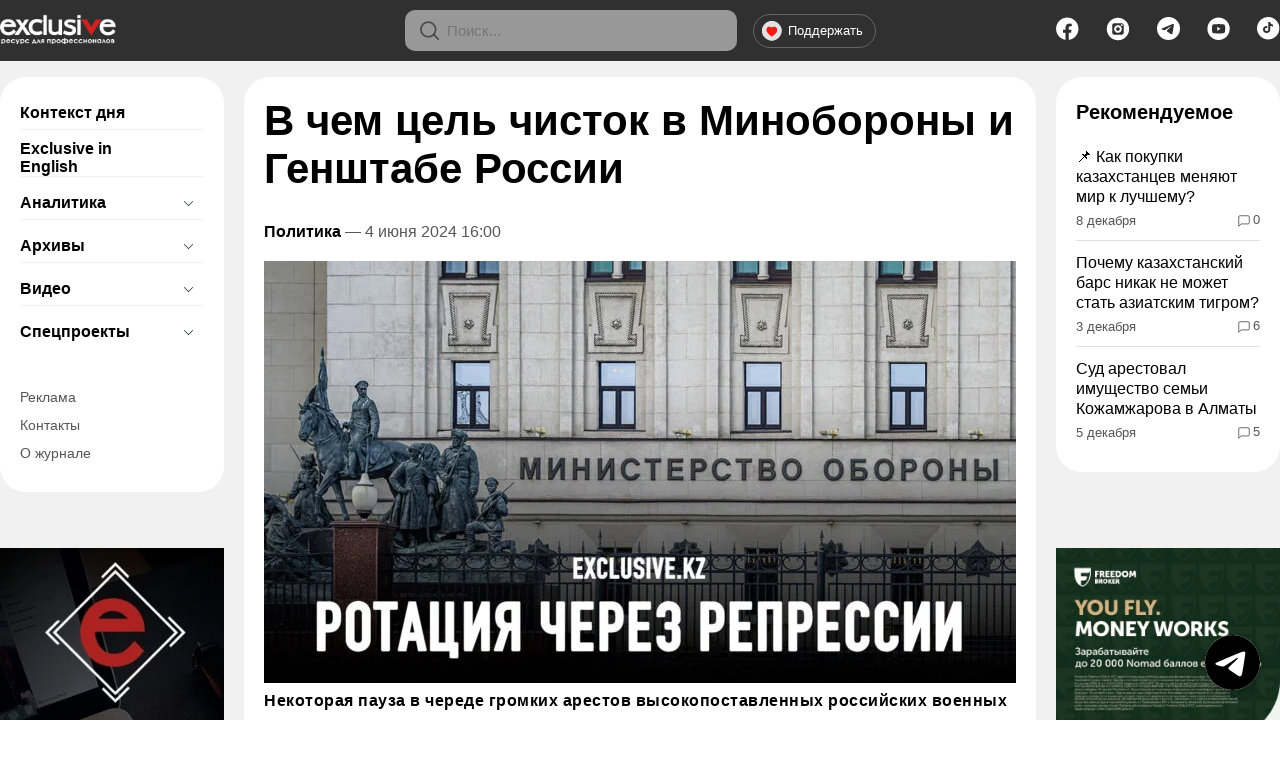

--- FILE ---
content_type: text/html; charset=UTF-8
request_url: https://exclusive.kz/v-chem-czel-chistok-v-minoborony-i-genshtabe-rossii/
body_size: 20400
content:
<!DOCTYPE html>
<html lang="ru" prefix="og: http://ogp.me/ns# article: http://ogp.me/ns/article# profile: http://ogp.me/ns/profile# fb: http://ogp.me/ns/fb#">
<head>
<meta charset="UTF-8">
<meta name="viewport" content="width=device-width, initial-scale=1">
<meta name="google-site-verification" content="m1-lXbFUKotr2tXVXtunv_IPE6Iuxf5B9Dl_V4xgg0s" />
<link rel="preconnect" href="https://www.googletagmanager.com" crossorigin>
<link rel="preconnect" href="https://mc.yandex.ru" crossorigin>
<link rel="preconnect" href="https://cdn.onesignal.com" crossorigin>
<link rel="preload" href="https://exclusive.kz/wp-content/themes/exclusive/style.css?ver=6.9.26" as="style">
<!-- SEO от Rank Math - https://rankmath.com/ -->
<title>В чем цель чисток в Минобороны и Генштабе России: новость от 04:00 4 июня 2024 на Exclusive.kz</title>
<meta name="description" content="Некоторая пауза в череде громких арестов высокопоставленных российских военных дает возможность подвести первые итоги этой чистки и попытаться понять ее цели."/>
<meta name="robots" content="follow, index, max-snippet:-1, max-video-preview:-1, max-image-preview:large"/>
<link rel="canonical" href="https://exclusive.kz/v-chem-czel-chistok-v-minoborony-i-genshtabe-rossii/" />
<meta property="og:locale" content="ru_RU" />
<meta property="og:type" content="article" />
<meta property="og:title" content="В чем цель чисток в Минобороны и Генштабе России: новость от 04:00 4 июня 2024 на Exclusive.kz" />
<meta property="og:description" content="Некоторая пауза в череде громких арестов высокопоставленных российских военных дает возможность подвести первые итоги этой чистки и попытаться понять ее цели." />
<meta property="og:url" content="https://exclusive.kz/v-chem-czel-chistok-v-minoborony-i-genshtabe-rossii/" />
<meta property="og:site_name" content="Exclusive.kz" />
<meta property="article:section" content="Политика" />
<meta property="og:updated_time" content="2025-08-19T18:24:59+05:00" />
<meta property="og:image" content="https://exclusive.kz/wp-content/uploads/2024/06/rotacziya-cherez-repressii.webp" />
<meta property="og:image:secure_url" content="https://exclusive.kz/wp-content/uploads/2024/06/rotacziya-cherez-repressii.webp" />
<meta property="og:image:width" content="752" />
<meta property="og:image:height" content="422" />
<meta property="og:image:alt" content="В чем цель чисток в Минобороны и Генштабе России" />
<meta property="og:image:type" content="image/webp" />
<meta name="twitter:card" content="summary_large_image" />
<meta name="twitter:title" content="В чем цель чисток в Минобороны и Генштабе России: новость от 04:00 4 июня 2024 на Exclusive.kz" />
<meta name="twitter:description" content="Некоторая пауза в череде громких арестов высокопоставленных российских военных дает возможность подвести первые итоги этой чистки и попытаться понять ее цели." />
<meta name="twitter:image" content="https://exclusive.kz/wp-content/uploads/2024/06/rotacziya-cherez-repressii.webp" />
<!-- /Rank Math WordPress SEO плагин -->
<link rel="alternate" title="oEmbed (JSON)" type="application/json+oembed" href="https://exclusive.kz/wp-json/oembed/1.0/embed?url=https%3A%2F%2Fexclusive.kz%2Fv-chem-czel-chistok-v-minoborony-i-genshtabe-rossii%2F" />
<link rel="alternate" title="oEmbed (XML)" type="text/xml+oembed" href="https://exclusive.kz/wp-json/oembed/1.0/embed?url=https%3A%2F%2Fexclusive.kz%2Fv-chem-czel-chistok-v-minoborony-i-genshtabe-rossii%2F&#038;format=xml" />
<style id='wp-img-auto-sizes-contain-inline-css'>
img:is([sizes=auto i],[sizes^="auto," i]){contain-intrinsic-size:3000px 1500px}
/*# sourceURL=wp-img-auto-sizes-contain-inline-css */
</style>
<link rel='stylesheet' id='style-css' href='https://exclusive.kz/wp-content/themes/exclusive/style.css?ver=6.9.26' media='all' />
<link rel="hub" href="https://pubsubhubbub.appspot.com/">
<script type="application/ld+json">{"@context":"https:\/\/schema.org","@type":"BreadcrumbList","itemListElement":[{"@type":"ListItem","position":1,"name":"Главная","item":"https:\/\/exclusive.kz\/"},{"@type":"ListItem","position":2,"name":"Политика","item":"https:\/\/exclusive.kz\/category\/analitika\/politika\/"},{"@type":"ListItem","position":3,"name":"В чем цель чисток в Минобороны и Генштабе России"}]}</script><script type="application/ld+json">{"@context":"https://schema.org","@type":"NewsArticle","mainEntityOfPage":{"@type":"WebPage","@id":"https://exclusive.kz/v-chem-czel-chistok-v-minoborony-i-genshtabe-rossii/"},"headline":"В чем цель чисток в Минобороны и Генштабе России","alternativeHeadline":"В чем цель чисток в Минобороны и Генштабе России — подробности и комментарии","description":"Некоторая пауза в череде громких арестов высокопоставленных российских военных дает возможность подвести первые итоги этой чистки и попытаться понять ее цели. К началу июня их набралось уже пять, что явно говорит о скоординированной кампании. Тем не менее многое указывает на то, что арестованные подпадали под нее по разным причинам. Желанный актив Как минимум три недавних [&hellip;]","articleBody":"Некоторая пауза в череде громких арестов высокопоставленных российских военных дает возможность подвести первые итоги этой чистки и попытаться понять ее цели. К началу июня их набралось уже пять, что явно говорит о скоординированной кампании. Тем не менее многое указывает на то, что арестованные подпадали под нее по разным причинам.Желанный активКак...","articleSection":"Политика","keywords":"","datePublished":"2024-06-04T16:00:00+05:00","dateModified":"2025-08-19T18:24:59+05:00","author":{"@type":"Person","name":"Exclusive.kz","url":"https://exclusive.kz/author/exclusive-kz/"},"publisher":{"@type":"Organization","name":"Exclusive.kz","url":"https://exclusive.kz","logo":{"@type":"ImageObject","url":"https://exclusive.kz/wp-content/uploads/2025/08/112x112.webp","width":112,"height":112}},"copyrightHolder":{"@type":"Organization","name":"Exclusive.kz","url":"https://exclusive.kz","logo":{"@type":"ImageObject","url":"https://exclusive.kz/wp-content/uploads/2025/08/112x112.webp","width":112,"height":112}},"commentCount":"0","image":{"@type":"ImageObject","url":"https://exclusive.kz/wp-content/uploads/2024/06/rotacziya-cherez-repressii.webp","width":752,"height":422}}</script>
<meta property="vk:title" content="В чем цель чисток в Минобороны и Генштабе России">
<meta property="vk:description" content="Последние новости Казахстана и мира о экономике, политике, происшествиях. Региональные новости Алматы и Алматинской области.">
<meta property="vk:image" content="https://exclusive.kz/wp-content/uploads/2024/06/rotacziya-cherez-repressii.webp">
<link rel="image_src" href="https://exclusive.kz/wp-content/uploads/2024/06/rotacziya-cherez-repressii.webp">
<meta property="vk:title" content="В чем цель чисток в Минобороны и Генштабе России">
<meta property="vk:url" content="https://exclusive.kz/v-chem-czel-chistok-v-minoborony-i-genshtabe-rossii/">
<meta property="vk:image" content="https://exclusive.kz/wp-content/uploads/2024/06/rotacziya-cherez-repressii.webp">
<meta property="fb:pages" content="100063458775725">
<meta name="twitter:creator" content="@exclusivekz">
<meta property="twitter:site" content="@exclusivekz">
<meta name="geo.placename" content="Almaty, Kazakhstan">
<meta name="geo.position" content="43.254244;76.964249">
<meta name="geo.region" content="KZ-ALA">
<meta name="geo.country" content="KZ">
<meta name="ICBM" content="43.254244,76.964249">
<meta name="author" content="exclusive.kz">
<meta property="article:author" content="Exclusive.kz" /><meta property="article:publisher" content="https://www.facebook.com/alau.tv" /><meta property="og:updated_time" content="2025-08-19T18:24:59+05:00">
<meta name="theme-color" content="#cc2321">
<meta name="msapplication-TileColor" content="#cc2321">
<script type="application/ld+json">{"@context":"https://schema.org","@type":"Organization","name":"Издательский дом «Эксклюзив»","url":"https://exclusive.kz/","logo":{"@type":"ImageObject","url":"https://exclusive.kz/wp-content/uploads/2025/08/112x112.webp","width":112,"height":112},"contactPoint":{"@type":"ContactPoint","telephone":"+7 (727) 241-1742","contactType":"customer support","areaServed":"KZ","availableLanguage":["ru","en"]},"sameAs":["https://www.facebook.com/ExclusiveJournal","https://t.me/exclusivekz","https://www.instagram.com/exclusivekz"]}</script>
<script type="application/ld+json">{"@context":"https://schema.org","@type":"NewsMediaOrganization","name":"Издательский дом «Эксклюзив»","url":"https://exclusive.kz/","address":{"@type":"PostalAddress","streetAddress":"ул. Богенбай батыра, 62/2","addressLocality":"Алматы","postalCode":"050010","addressCountry":"KZ"},"logo":{"@type":"ImageObject","url":"https://exclusive.kz/wp-content/uploads/2025/08/112x112.webp","width":112,"height":112},"image":{"@type":"ImageObject","url":"https://exclusive.kz/wp-content/uploads/2025/08/112x112.webp","width":112,"height":112},"telephone":"+7 (727) 241-1742"}</script>
<script type="application/ld+json">
{
"@context": "https://schema.org",
"@type": "WebPage",
"speakable": {
"@type": "SpeakableSpecification",
"xpath": [
"/html/head/title",
"/html/body/main/div/div[2]/div/h1",
"/html/body/main/div/div[2]/div/div[2]/p[1]/strong"
]
}
}
</script>
<link rel="icon" href="https://exclusive.kz/wp-content/uploads/2025/05/cropped-favicon-150x150.webp" sizes="32x32" />
<link rel="icon" href="https://exclusive.kz/wp-content/uploads/2025/05/cropped-favicon.webp" sizes="192x192" />
<link rel="apple-touch-icon" href="https://exclusive.kz/wp-content/uploads/2025/05/cropped-favicon.webp" />
<meta name="msapplication-TileImage" content="https://exclusive.kz/wp-content/uploads/2025/05/cropped-favicon.webp" />
<script>window.yaContextCb = window.yaContextCb || [];</script>
<style>
/* Десктоп – оставляем как есть */
/* Мобильная версия */
@media (max-width: 767px) {
.content-inner blockquote {
position: relative;
margin: 20px 0;
padding: 20px 20px 20px 50px; /* больше места под текст */
background-color: #f1f1f1;
border-radius: 4px;
}
/* общие настройки кавычек */
.content-inner blockquote:before,
.content-inner blockquote:after {
font-size: 48px;   /* было 100px */
line-height: 1;
color: #cc2321;
}
/* оставляем только левую кавычку */
.content-inner blockquote:before {
content: "“";
left: 15px;
top: 8px;
}
.content-inner blockquote:after {
content: none;     /* правую кавычку убираем на мобиле */
}
}
</style>
<style id='wp-block-paragraph-inline-css'>
.is-small-text{font-size:.875em}.is-regular-text{font-size:1em}.is-large-text{font-size:2.25em}.is-larger-text{font-size:3em}.has-drop-cap:not(:focus):first-letter{float:left;font-size:8.4em;font-style:normal;font-weight:100;line-height:.68;margin:.05em .1em 0 0;text-transform:uppercase}body.rtl .has-drop-cap:not(:focus):first-letter{float:none;margin-left:.1em}p.has-drop-cap.has-background{overflow:hidden}:root :where(p.has-background){padding:1.25em 2.375em}:where(p.has-text-color:not(.has-link-color)) a{color:inherit}p.has-text-align-left[style*="writing-mode:vertical-lr"],p.has-text-align-right[style*="writing-mode:vertical-rl"]{rotate:180deg}
/*# sourceURL=https://exclusive.kz/wp-includes/blocks/paragraph/style.min.css */
</style>
<style id='global-styles-inline-css'>
:root{--wp--preset--aspect-ratio--square: 1;--wp--preset--aspect-ratio--4-3: 4/3;--wp--preset--aspect-ratio--3-4: 3/4;--wp--preset--aspect-ratio--3-2: 3/2;--wp--preset--aspect-ratio--2-3: 2/3;--wp--preset--aspect-ratio--16-9: 16/9;--wp--preset--aspect-ratio--9-16: 9/16;--wp--preset--color--black: #000000;--wp--preset--color--cyan-bluish-gray: #abb8c3;--wp--preset--color--white: #ffffff;--wp--preset--color--pale-pink: #f78da7;--wp--preset--color--vivid-red: #cf2e2e;--wp--preset--color--luminous-vivid-orange: #ff6900;--wp--preset--color--luminous-vivid-amber: #fcb900;--wp--preset--color--light-green-cyan: #7bdcb5;--wp--preset--color--vivid-green-cyan: #00d084;--wp--preset--color--pale-cyan-blue: #8ed1fc;--wp--preset--color--vivid-cyan-blue: #0693e3;--wp--preset--color--vivid-purple: #9b51e0;--wp--preset--gradient--vivid-cyan-blue-to-vivid-purple: linear-gradient(135deg,rgb(6,147,227) 0%,rgb(155,81,224) 100%);--wp--preset--gradient--light-green-cyan-to-vivid-green-cyan: linear-gradient(135deg,rgb(122,220,180) 0%,rgb(0,208,130) 100%);--wp--preset--gradient--luminous-vivid-amber-to-luminous-vivid-orange: linear-gradient(135deg,rgb(252,185,0) 0%,rgb(255,105,0) 100%);--wp--preset--gradient--luminous-vivid-orange-to-vivid-red: linear-gradient(135deg,rgb(255,105,0) 0%,rgb(207,46,46) 100%);--wp--preset--gradient--very-light-gray-to-cyan-bluish-gray: linear-gradient(135deg,rgb(238,238,238) 0%,rgb(169,184,195) 100%);--wp--preset--gradient--cool-to-warm-spectrum: linear-gradient(135deg,rgb(74,234,220) 0%,rgb(151,120,209) 20%,rgb(207,42,186) 40%,rgb(238,44,130) 60%,rgb(251,105,98) 80%,rgb(254,248,76) 100%);--wp--preset--gradient--blush-light-purple: linear-gradient(135deg,rgb(255,206,236) 0%,rgb(152,150,240) 100%);--wp--preset--gradient--blush-bordeaux: linear-gradient(135deg,rgb(254,205,165) 0%,rgb(254,45,45) 50%,rgb(107,0,62) 100%);--wp--preset--gradient--luminous-dusk: linear-gradient(135deg,rgb(255,203,112) 0%,rgb(199,81,192) 50%,rgb(65,88,208) 100%);--wp--preset--gradient--pale-ocean: linear-gradient(135deg,rgb(255,245,203) 0%,rgb(182,227,212) 50%,rgb(51,167,181) 100%);--wp--preset--gradient--electric-grass: linear-gradient(135deg,rgb(202,248,128) 0%,rgb(113,206,126) 100%);--wp--preset--gradient--midnight: linear-gradient(135deg,rgb(2,3,129) 0%,rgb(40,116,252) 100%);--wp--preset--font-size--small: 13px;--wp--preset--font-size--medium: 20px;--wp--preset--font-size--large: 36px;--wp--preset--font-size--x-large: 42px;--wp--preset--spacing--20: 0.44rem;--wp--preset--spacing--30: 0.67rem;--wp--preset--spacing--40: 1rem;--wp--preset--spacing--50: 1.5rem;--wp--preset--spacing--60: 2.25rem;--wp--preset--spacing--70: 3.38rem;--wp--preset--spacing--80: 5.06rem;--wp--preset--shadow--natural: 6px 6px 9px rgba(0, 0, 0, 0.2);--wp--preset--shadow--deep: 12px 12px 50px rgba(0, 0, 0, 0.4);--wp--preset--shadow--sharp: 6px 6px 0px rgba(0, 0, 0, 0.2);--wp--preset--shadow--outlined: 6px 6px 0px -3px rgb(255, 255, 255), 6px 6px rgb(0, 0, 0);--wp--preset--shadow--crisp: 6px 6px 0px rgb(0, 0, 0);}:where(.is-layout-flex){gap: 0.5em;}:where(.is-layout-grid){gap: 0.5em;}body .is-layout-flex{display: flex;}.is-layout-flex{flex-wrap: wrap;align-items: center;}.is-layout-flex > :is(*, div){margin: 0;}body .is-layout-grid{display: grid;}.is-layout-grid > :is(*, div){margin: 0;}:where(.wp-block-columns.is-layout-flex){gap: 2em;}:where(.wp-block-columns.is-layout-grid){gap: 2em;}:where(.wp-block-post-template.is-layout-flex){gap: 1.25em;}:where(.wp-block-post-template.is-layout-grid){gap: 1.25em;}.has-black-color{color: var(--wp--preset--color--black) !important;}.has-cyan-bluish-gray-color{color: var(--wp--preset--color--cyan-bluish-gray) !important;}.has-white-color{color: var(--wp--preset--color--white) !important;}.has-pale-pink-color{color: var(--wp--preset--color--pale-pink) !important;}.has-vivid-red-color{color: var(--wp--preset--color--vivid-red) !important;}.has-luminous-vivid-orange-color{color: var(--wp--preset--color--luminous-vivid-orange) !important;}.has-luminous-vivid-amber-color{color: var(--wp--preset--color--luminous-vivid-amber) !important;}.has-light-green-cyan-color{color: var(--wp--preset--color--light-green-cyan) !important;}.has-vivid-green-cyan-color{color: var(--wp--preset--color--vivid-green-cyan) !important;}.has-pale-cyan-blue-color{color: var(--wp--preset--color--pale-cyan-blue) !important;}.has-vivid-cyan-blue-color{color: var(--wp--preset--color--vivid-cyan-blue) !important;}.has-vivid-purple-color{color: var(--wp--preset--color--vivid-purple) !important;}.has-black-background-color{background-color: var(--wp--preset--color--black) !important;}.has-cyan-bluish-gray-background-color{background-color: var(--wp--preset--color--cyan-bluish-gray) !important;}.has-white-background-color{background-color: var(--wp--preset--color--white) !important;}.has-pale-pink-background-color{background-color: var(--wp--preset--color--pale-pink) !important;}.has-vivid-red-background-color{background-color: var(--wp--preset--color--vivid-red) !important;}.has-luminous-vivid-orange-background-color{background-color: var(--wp--preset--color--luminous-vivid-orange) !important;}.has-luminous-vivid-amber-background-color{background-color: var(--wp--preset--color--luminous-vivid-amber) !important;}.has-light-green-cyan-background-color{background-color: var(--wp--preset--color--light-green-cyan) !important;}.has-vivid-green-cyan-background-color{background-color: var(--wp--preset--color--vivid-green-cyan) !important;}.has-pale-cyan-blue-background-color{background-color: var(--wp--preset--color--pale-cyan-blue) !important;}.has-vivid-cyan-blue-background-color{background-color: var(--wp--preset--color--vivid-cyan-blue) !important;}.has-vivid-purple-background-color{background-color: var(--wp--preset--color--vivid-purple) !important;}.has-black-border-color{border-color: var(--wp--preset--color--black) !important;}.has-cyan-bluish-gray-border-color{border-color: var(--wp--preset--color--cyan-bluish-gray) !important;}.has-white-border-color{border-color: var(--wp--preset--color--white) !important;}.has-pale-pink-border-color{border-color: var(--wp--preset--color--pale-pink) !important;}.has-vivid-red-border-color{border-color: var(--wp--preset--color--vivid-red) !important;}.has-luminous-vivid-orange-border-color{border-color: var(--wp--preset--color--luminous-vivid-orange) !important;}.has-luminous-vivid-amber-border-color{border-color: var(--wp--preset--color--luminous-vivid-amber) !important;}.has-light-green-cyan-border-color{border-color: var(--wp--preset--color--light-green-cyan) !important;}.has-vivid-green-cyan-border-color{border-color: var(--wp--preset--color--vivid-green-cyan) !important;}.has-pale-cyan-blue-border-color{border-color: var(--wp--preset--color--pale-cyan-blue) !important;}.has-vivid-cyan-blue-border-color{border-color: var(--wp--preset--color--vivid-cyan-blue) !important;}.has-vivid-purple-border-color{border-color: var(--wp--preset--color--vivid-purple) !important;}.has-vivid-cyan-blue-to-vivid-purple-gradient-background{background: var(--wp--preset--gradient--vivid-cyan-blue-to-vivid-purple) !important;}.has-light-green-cyan-to-vivid-green-cyan-gradient-background{background: var(--wp--preset--gradient--light-green-cyan-to-vivid-green-cyan) !important;}.has-luminous-vivid-amber-to-luminous-vivid-orange-gradient-background{background: var(--wp--preset--gradient--luminous-vivid-amber-to-luminous-vivid-orange) !important;}.has-luminous-vivid-orange-to-vivid-red-gradient-background{background: var(--wp--preset--gradient--luminous-vivid-orange-to-vivid-red) !important;}.has-very-light-gray-to-cyan-bluish-gray-gradient-background{background: var(--wp--preset--gradient--very-light-gray-to-cyan-bluish-gray) !important;}.has-cool-to-warm-spectrum-gradient-background{background: var(--wp--preset--gradient--cool-to-warm-spectrum) !important;}.has-blush-light-purple-gradient-background{background: var(--wp--preset--gradient--blush-light-purple) !important;}.has-blush-bordeaux-gradient-background{background: var(--wp--preset--gradient--blush-bordeaux) !important;}.has-luminous-dusk-gradient-background{background: var(--wp--preset--gradient--luminous-dusk) !important;}.has-pale-ocean-gradient-background{background: var(--wp--preset--gradient--pale-ocean) !important;}.has-electric-grass-gradient-background{background: var(--wp--preset--gradient--electric-grass) !important;}.has-midnight-gradient-background{background: var(--wp--preset--gradient--midnight) !important;}.has-small-font-size{font-size: var(--wp--preset--font-size--small) !important;}.has-medium-font-size{font-size: var(--wp--preset--font-size--medium) !important;}.has-large-font-size{font-size: var(--wp--preset--font-size--large) !important;}.has-x-large-font-size{font-size: var(--wp--preset--font-size--x-large) !important;}
/*# sourceURL=global-styles-inline-css */
</style>
</head>
<body class="wp-singular post-template-default single single-post postid-74518 single-format-standard wp-theme-exclusive" data-post-id="74518">
<img src="https://mc.yandex.ru/watch/28068333?wmode=7" alt="Ya Metrika Fast" width="1" height="1" style="position:absolute;left:-9999px;top:-9999px;">
<header class="header">
<div class="container header-flex">
<div><button class="mobile-menu-toggle">&#9776;</button></div>
<div class="col-left">
<a href="https://exclusive.kz">
<img class="logo" width="116" height="30" src="https://exclusive.kz/wp-content/themes/exclusive/img/logo.webp" alt="Новости от Эксклюзив">
</a>
</div>
<div class="col-center head-center">
<div class="header__search-wrapper">
<button class="mobile-search-toggle" aria-label="Открыть поиск">
<svg viewBox="0 0 17 17" fill="none" xmlns="http://www.w3.org/2000/svg">
<circle cx="7.05078" cy="7.19238" r="6.25" stroke="black" stroke-opacity="0.5" stroke-width="1.5"></circle>
<path d="M11.7168 11.5361L15.9883 15.8076" stroke="black" stroke-opacity="0.5" stroke-width="1.5"></path>
</svg>
</button>
</div>
<div class="header__search">
<div class="header__svg">
<svg viewBox="0 0 17 17" fill="none" xmlns="http://www.w3.org/2000/svg">
<circle cx="7.05078" cy="7.19238" r="6.25" stroke="black" stroke-opacity="0.5" stroke-width="1.5"></circle>
<path d="M11.7168 11.5361L15.9883 15.8076" stroke="black" stroke-opacity="0.5" stroke-width="1.5"></path>
</svg>
</div>
<form method="get" target="_top" action="https://exclusive.kz/">
<input class="header__input" placeholder="Поиск..." type="text" name="s">
<input type="submit" class="hidden-btn" value="Найти">
</form>
</div>
<div class="header__buttons">
<a class="header__button" href="https://exclusive.kz/donate/">
<svg xmlns="http://www.w3.org/2000/svg" width="20" height="20" viewBox="0 0 48 48" style="margin-right: 6px; vertical-align: middle;">
<g>
<path style="opacity:0.956" fill="#eceaea"
d="M 20.5,-0.5 C 22.5,-0.5 24.5,-0.5 26.5,-0.5C 37.387,2.05304 44.387,8.7197 47.5,19.5C 47.5,21.8333 47.5,24.1667 47.5,26.5C 44.8333,37.8333 37.8333,44.8333 26.5,47.5C 24.5,47.5 22.5,47.5 20.5,47.5C 9.16667,44.8333 2.16667,37.8333 -0.5,26.5C -0.5,24.5 -0.5,22.5 -0.5,20.5C 2.1794,9.15392 9.1794,2.15392 20.5,-0.5 Z" />
</g>
<g>
<path style="opacity:1" fill="#fe1613"
d="M 15.5,13.5 C 18.3903,13.278 21.057,13.9447 23.5,15.5C 28.1793,12.5294 32.3459,13.1961 36,17.5C 36.8166,20.9643 36.4833,24.2976 35,27.5C 31.6355,31.364 27.8021,34.6973 23.5,37.5C 18.1416,34.3084 13.975,29.975 11,24.5C 9.77575,19.626 11.2758,15.9593 15.5,13.5 Z" />
</g>
</svg>
Поддержать
</a>
</div>
</div>
<div class="col-right">
<ul class="social">
<li>
<a href="https://www.facebook.com/ExclusiveJournal" title="Facebook">
<svg width="23" height="24" viewBox="0 0 23 24" fill="none" xmlns="http://www.w3.org/2000/svg">
<path fill-rule="evenodd" clip-rule="evenodd" d="M11.2591 0.543213C5.08402 0.543213 0.078125 5.59824 0.078125 11.7733C0.078125 17.3442 4.15234 22.0035 9.48367 22.8619V15.8229H6.88867V12.8557H9.48367V10.5942C9.48367 8.02158 11.0094 6.60028 13.3438 6.60028C14.462 6.60028 15.6312 6.80062 15.6312 6.80062V9.32658H14.3426C13.0729 9.32658 12.677 10.1182 12.677 10.9298V12.8552H15.5118L15.0583 15.8223L12.677 15.8229V22.9135C18.1827 22.2103 22.4401 17.4681 22.4401 11.7733C22.4401 5.59824 17.4342 0.543213 11.2591 0.543213ZM11.6699 22.996H10.8483C10.9846 23.0009 11.1216 23.0034 11.2591 23.0034C11.3966 23.0034 11.5336 23.0009 11.6699 22.996Z"></path>
</svg>
</a>
</li>
<li>
<a href="https://www.instagram.com/exclusivekaz/" title="Instagram">
<svg width="24" height="24" viewBox="0 0 24 24" fill="none" xmlns="http://www.w3.org/2000/svg">
<path fill-rule="evenodd" clip-rule="evenodd" d="M11.9583 0.782104C5.78324 0.782104 0.777344 5.83713 0.777344 12.0122C0.777344 18.1873 5.78324 23.2423 11.9583 23.2423C18.1334 23.2423 23.1393 18.1873 23.1393 12.0122C23.1393 5.83713 18.1334 0.782104 11.9583 0.782104ZM8.41181 6.19739C7.17365 6.19739 6.16992 7.20552 6.16992 8.44912V15.5751C6.16992 16.8187 7.17365 17.8268 8.41181 17.8268H15.5066C16.7447 17.8268 17.7485 16.8187 17.7485 15.5751V8.44912C17.7485 7.20552 16.7447 6.19739 15.5066 6.19739H8.41181ZM15.7978 9.09131C16.3129 9.09131 16.7305 8.67194 16.7305 8.1546C16.7305 7.63727 16.3129 7.2179 15.7978 7.2179C15.2828 7.2179 14.8652 7.63727 14.8652 8.1546C14.8652 8.67194 15.2828 9.09131 15.7978 9.09131ZM11.9585 13.8514C12.9743 13.8514 13.7979 13.0279 13.7979 12.0121C13.7979 10.9962 12.9743 10.1727 11.9585 10.1727C10.9426 10.1727 10.1191 10.9962 10.1191 12.0121C10.1191 13.0279 10.9426 13.8514 11.9585 13.8514ZM11.9585 15.8514C14.0789 15.8514 15.7979 14.1325 15.7979 12.0121C15.7979 9.89167 14.0789 8.17273 11.9585 8.17273C9.83808 8.17273 8.11914 9.89167 8.11914 12.0121C8.11914 14.1325 9.83808 15.8514 11.9585 15.8514Z"></path>
</svg>
</a>
</li>
<li>
<a href="https://t.me/kzexclusive" title="Telegram">
<svg xmlns="http://www.w3.org/2000/svg" width="23" height="23" fill="currentColor" class="bi bi-telegram" viewBox="0 0 16 16">
<path d="M16 8A8 8 0 1 1 0 8a8 8 0 0 1 16 0zM8.287 5.906c-.778.324-2.334.994-4.666 2.01-.378.15-.577.298-.595.442-.03.243.275.339.69.47l.175.055c.408.133.958.288 1.243.294.26.006.549-.1.868-.32 2.179-1.471 3.304-2.214 3.374-2.23.05-.012.12-.026.166.016.047.041.042.12.037.141-.03.129-1.227 1.241-1.846 1.817-.193.18-.33.307-.358.336a8.154 8.154 0 0 1-.188.186c-.38.366-.664.64.015 1.088.327.216.589.393.85.571.284.194.568.387.936.629.093.06.183.125.27.187.331.236.63.448.997.414.214-.02.435-.22.547-.82.265-1.417.786-4.486.906-5.751a1.426 1.426 0 0 0-.013-.315.337.337 0 0 0-.114-.217.526.526 0 0 0-.31-.093c-.3.005-.763.166-2.984 1.09z"></path>
</svg>
</a>
</li>
<li>
<a href="https://www.youtube.com/user/exclusive01kz" title="YouTube">
<svg width="23" height="24" viewBox="0 0 23 24" fill="none" xmlns="http://www.w3.org/2000/svg">
<path fill-rule="evenodd" clip-rule="evenodd" d="M11.5657 0.542969C5.39066 0.542969 0.384766 5.598 0.384766 11.7731C0.384766 17.9482 5.39066 23.0032 11.5657 23.0032C17.7408 23.0032 22.7467 17.9482 22.7467 11.7731C22.7467 5.598 17.7408 0.542969 11.5657 0.542969ZM17.9019 8.57403C17.8259 8.29174 17.6775 8.03438 17.4716 7.82759C17.2658 7.62079 17.0095 7.47178 16.7285 7.39538C15.6996 7.11353 11.5584 7.11353 11.5584 7.11353C11.5584 7.11353 7.4171 7.12206 6.38817 7.40391C6.10711 7.48031 5.85088 7.62934 5.645 7.83614C5.43912 8.04294 5.29077 8.30031 5.21473 8.58261C4.9035 10.4189 4.78276 13.2169 5.22327 14.9797C5.29932 15.262 5.44768 15.5193 5.65356 15.7261C5.85944 15.9329 6.11566 16.0819 6.39671 16.1583C7.42565 16.4402 11.5669 16.4402 11.5669 16.4402C11.5669 16.4402 15.708 16.4402 16.7369 16.1583C17.018 16.0819 17.2742 15.9329 17.4801 15.7261C17.686 15.5193 17.8344 15.262 17.9104 14.9797C18.2387 13.1408 18.3398 10.3446 17.9019 8.57408V8.57403ZM10.2402 13.7651L13.6757 11.7665L10.2403 9.76794L10.2402 13.7651Z"></path>
</svg>
</a>
</li>
<li>
<a href="https://www.tiktok.com/@exclusive.kaz" title="TikTok">
<svg width="23" height="23" viewBox="0 0 23 23" fill="none" xmlns="http://www.w3.org/2000/svg">
<path fill-rule="evenodd" clip-rule="evenodd" d="M11.181 0C5.0059 0 0 5.05503 0 11.2301C0 17.4052 5.0059 22.4602 11.181 22.4602C17.3561 22.4602 22.362 17.4052 22.362 11.2301C22.362 5.05503 17.3561 0 11.181 0ZM13.2588 8.66745C14.0581 9.21814 15.017 9.51319 16 9.51093V7.63315C15.468 7.63326 14.9478 7.48274 14.504 7.20034C14.1921 7.00689 13.9245 6.75423 13.7175 6.45781C13.5106 6.1614 13.3686 5.82746 13.3003 5.47643C13.2713 5.31918 13.2574 5.1597 13.2588 5H11.2939V12.5081C11.294 12.8461 11.183 13.1755 10.9769 13.4492C10.7708 13.7228 10.4802 13.9268 10.1464 14.0321C9.81272 14.1373 9.45298 14.1383 9.1186 14.035C8.78423 13.9317 8.49232 13.7293 8.28456 13.4568C8.07681 13.1843 7.96383 12.8556 7.96176 12.5176C7.95969 12.1796 8.06864 11.8496 8.27305 11.5748C8.47745 11.2999 8.76686 11.0943 9.09995 10.9872C9.43304 10.8801 9.79276 10.8771 10.1278 10.9785V9.04675C9.39569 8.94907 8.65008 9.06884 7.99064 9.39002C7.33119 9.7112 6.78934 10.2185 6.43754 10.8441C6.08575 11.4697 5.94076 12.1837 6.02199 12.8907C6.10321 13.5977 6.40676 14.2641 6.89206 14.8005C7.37736 15.337 8.02127 15.7182 8.73769 15.8929C9.45411 16.0677 10.2089 16.0278 10.9011 15.7785C11.5933 15.5293 12.19 15.0826 12.6113 14.4982C13.0326 13.9137 13.2585 13.2194 13.2588 12.5081V8.66745Z"></path>
</svg>
</a>
</li>
</ul>
</div>
</div>
</header>
<!--noindex-->
<div data-nosnippet>
<!--Тип баннера: [exclusive.kz] [Mobile] Top-->
<!--    <div id="adfox_175549944749889210"></div>-->
</div>
<!--/noindex-->
<div class="mobile-menu-overlay"></div>
<main class="main main--gray">
<div class="container">
<div class="col-left mobile-menu-container">
<div class="section menu1">
<button class="mobile-menu-close">&times;</button>
<ul id="menu-__menu__" class="sidebar-menu"><li class="menu-item"><div class="menu-header"><span class="menu-title"><a href="https://exclusive.kz/category/kontekst-dnya/">Контекст дня</a></span><span class="menu-toggle-placeholder"></span></div></li>
<li class="menu-item"><div class="menu-header"><span class="menu-title"><a href="https://exclusive.kz/category/exclusive-in-english/">Exclusive in English</a></span><span class="menu-toggle-placeholder"></span></div></li>
<li class="menu-item has-children"><div class="menu-header"><span class="menu-title"><a href="https://exclusive.kz/category/analitika/">Аналитика</a></span><button class="menu-toggle" aria-label="Открыть подменю"></button></div>
<ul class="sub-menu">
<li class="menu-item"><div class="menu-header"><span class="menu-title"><a href="https://exclusive.kz/category/analitika/obshhestvo/">Общество</a></span><span class="menu-toggle-placeholder"></span></div></li>
<li class="menu-item"><div class="menu-header"><span class="menu-title"><a href="https://exclusive.kz/category/analitika/politika/">Политика</a></span><span class="menu-toggle-placeholder"></span></div></li>
<li class="menu-item"><div class="menu-header"><span class="menu-title"><a href="https://exclusive.kz/category/analitika/ekonomika/">Экономика</a></span><span class="menu-toggle-placeholder"></span></div></li>
<li class="menu-item"><div class="menu-header"><span class="menu-title"><a href="https://exclusive.kz/category/analitika/kulturnaya-sreda/">Культурная среда</a></span><span class="menu-toggle-placeholder"></span></div></li>
<li class="menu-item"><div class="menu-header"><span class="menu-title"><a href="https://exclusive.kz/category/analitika/smart/">Smart</a></span><span class="menu-toggle-placeholder"></span></div></li>
</ul>
</li>
<li class="menu-item has-children"><div class="menu-header"><span class="menu-title"><a href="https://exclusive.kz/category/arhivy/">Архивы</a></span><button class="menu-toggle" aria-label="Открыть подменю"></button></div>
<ul class="sub-menu">
<li class="menu-item"><div class="menu-header"><span class="menu-title"><a href="https://exclusive.kz/category/arhivy/zakony-xii-tablicz/">&quot;Законы XII таблиц&quot;</a></span><span class="menu-toggle-placeholder"></span></div></li>
<li class="menu-item"><div class="menu-header"><span class="menu-title"><a href="https://exclusive.kz/category/arhivy/iq-studio/">IQ Studio</a></span><span class="menu-toggle-placeholder"></span></div></li>
<li class="menu-item"><div class="menu-header"><span class="menu-title"><a href="https://exclusive.kz/category/arhivy/ajdos-sarym/">Айдос Сарым</a></span><span class="menu-toggle-placeholder"></span></div></li>
<li class="menu-item"><div class="menu-header"><span class="menu-title"><a href="https://exclusive.kz/category/arhivy/aliya-karibaeva/">Алия Карибаева</a></span><span class="menu-toggle-placeholder"></span></div></li>
<li class="menu-item"><div class="menu-header"><span class="menu-title"><a href="https://exclusive.kz/category/arhivy/antresoli/">Антресоли</a></span><span class="menu-toggle-placeholder"></span></div></li>
<li class="menu-item"><div class="menu-header"><span class="menu-title"><a href="https://exclusive.kz/category/arhivy/askar-muminov/">Аскар Муминов</a></span><span class="menu-toggle-placeholder"></span></div></li>
<li class="menu-item"><div class="menu-header"><span class="menu-title"><a href="https://exclusive.kz/category/arhivy/berlin-irishev/">Берлин Иришев</a></span><span class="menu-toggle-placeholder"></span></div></li>
<li class="menu-item"><div class="menu-header"><span class="menu-title"><a href="https://exclusive.kz/category/arhivy/besedy/">Беседы</a></span><span class="menu-toggle-placeholder"></span></div></li>
<li class="menu-item"><div class="menu-header"><span class="menu-title"><a href="https://exclusive.kz/category/arhivy/biznes/">Бизнес</a></span><span class="menu-toggle-placeholder"></span></div></li>
<li class="menu-item"><div class="menu-header"><span class="menu-title"><a href="https://exclusive.kz/category/arhivy/boris-rumer/">Борис Румер</a></span><span class="menu-toggle-placeholder"></span></div></li>
<li class="menu-item"><div class="menu-header"><span class="menu-title"><a href="https://exclusive.kz/category/arhivy/botagoz-kopbaeva/">Ботагоз Копбаева</a></span><span class="menu-toggle-placeholder"></span></div></li>
<li class="menu-item"><div class="menu-header"><span class="menu-title"><a href="https://exclusive.kz/category/arhivy/valihan-tuleshov/">Валихан Тулешов</a></span><span class="menu-toggle-placeholder"></span></div></li>
<li class="menu-item"><div class="menu-header"><span class="menu-title"><a href="https://exclusive.kz/category/arhivy/video-blicz/">Видео блиц</a></span><span class="menu-toggle-placeholder"></span></div></li>
<li class="menu-item"><div class="menu-header"><span class="menu-title"><a href="https://exclusive.kz/category/arhivy/vizitnaya-kartochka/">Визитная карточка</a></span><span class="menu-toggle-placeholder"></span></div></li>
<li class="menu-item"><div class="menu-header"><span class="menu-title"><a href="https://exclusive.kz/category/arhivy/vladislav-inozemczev/">Владислав Иноземцев</a></span><span class="menu-toggle-placeholder"></span></div></li>
<li class="menu-item"><div class="menu-header"><span class="menu-title"><a href="https://exclusive.kz/category/arhivy/votum-separatum/">Вотум Сепаратум</a></span><span class="menu-toggle-placeholder"></span></div></li>
<li class="menu-item"><div class="menu-header"><span class="menu-title"><a href="https://exclusive.kz/category/arhivy/vyacheslav-lokshin/">Вячеслав Локшин</a></span><span class="menu-toggle-placeholder"></span></div></li>
<li class="menu-item"><div class="menu-header"><span class="menu-title"><a href="https://exclusive.kz/category/arhivy/galym-zhusipbek/">Галым Жусипбек</a></span><span class="menu-toggle-placeholder"></span></div></li>
<li class="menu-item"><div class="menu-header"><span class="menu-title"><a href="https://exclusive.kz/category/arhivy/grigorij-trofimchuk/">Григорий Трофимчук</a></span><span class="menu-toggle-placeholder"></span></div></li>
<li class="menu-item"><div class="menu-header"><span class="menu-title"><a href="https://exclusive.kz/category/arhivy/denis-krivosheev/">Денис Кривошеев</a></span><span class="menu-toggle-placeholder"></span></div></li>
<li class="menu-item"><div class="menu-header"><span class="menu-title"><a href="https://exclusive.kz/category/arhivy/dmitrij-madigozhin/">Дмитрий Мадигожин</a></span><span class="menu-toggle-placeholder"></span></div></li>
<li class="menu-item"><div class="menu-header"><span class="menu-title"><a href="https://exclusive.kz/category/arhivy/dosym-satpaev/">Досым Сатпаев</a></span><span class="menu-toggle-placeholder"></span></div></li>
<li class="menu-item"><div class="menu-header"><span class="menu-title"><a href="https://exclusive.kz/category/arhivy/dose-i-mify/">Досье и мифы</a></span><span class="menu-toggle-placeholder"></span></div></li>
<li class="menu-item"><div class="menu-header"><span class="menu-title"><a href="https://exclusive.kz/category/arhivy/zarubezhnye-eksperty/">Зарубежные эксперты</a></span><span class="menu-toggle-placeholder"></span></div></li>
<li class="menu-item"><div class="menu-header"><span class="menu-title"><a href="https://exclusive.kz/category/arhivy/iskander-amanzhol/">Искандер Аманжол</a></span><span class="menu-toggle-placeholder"></span></div></li>
<li class="menu-item"><div class="menu-header"><span class="menu-title"><a href="https://exclusive.kz/category/arhivy/karlygash-ezhenova/">Карлыгаш Еженова</a></span><span class="menu-toggle-placeholder"></span></div></li>
<li class="menu-item"><div class="menu-header"><span class="menu-title"><a href="https://exclusive.kz/category/arhivy/maksim-gandrabura/">Максим Гандрабура</a></span><span class="menu-toggle-placeholder"></span></div></li>
<li class="menu-item"><div class="menu-header"><span class="menu-title"><a href="https://exclusive.kz/category/arhivy/multimedia/">Мультимедиа</a></span><span class="menu-toggle-placeholder"></span></div></li>
<li class="menu-item"><div class="menu-header"><span class="menu-title"><a href="https://exclusive.kz/category/arhivy/novosti-obshhestva/">Новости общества</a></span><span class="menu-toggle-placeholder"></span></div></li>
<li class="menu-item"><div class="menu-header"><span class="menu-title"><a href="https://exclusive.kz/category/arhivy/novosti-politiki/">Новости политики</a></span><span class="menu-toggle-placeholder"></span></div></li>
<li class="menu-item"><div class="menu-header"><span class="menu-title"><a href="https://exclusive.kz/category/arhivy/novosti-regionov/">Новости регионов</a></span><span class="menu-toggle-placeholder"></span></div></li>
<li class="menu-item"><div class="menu-header"><span class="menu-title"><a href="https://exclusive.kz/category/arhivy/novosti-finansov/">Новости финансов</a></span><span class="menu-toggle-placeholder"></span></div></li>
<li class="menu-item"><div class="menu-header"><span class="menu-title"><a href="https://exclusive.kz/category/arhivy/pokolenie-h/">Поколение Х</a></span><span class="menu-toggle-placeholder"></span></div></li>
<li class="menu-item"><div class="menu-header"><span class="menu-title"><a href="https://exclusive.kz/category/arhivy/prostaya-psihologiya/">Простая психология</a></span><span class="menu-toggle-placeholder"></span></div></li>
<li class="menu-item"><div class="menu-header"><span class="menu-title"><a href="https://exclusive.kz/category/arhivy/rasul-zhumaly/">Расул Жумалы</a></span><span class="menu-toggle-placeholder"></span></div></li>
<li class="menu-item"><div class="menu-header"><span class="menu-title"><a href="https://exclusive.kz/category/arhivy/rejting/">Рейтинг</a></span><span class="menu-toggle-placeholder"></span></div></li>
<li class="menu-item"><div class="menu-header"><span class="menu-title"><a href="https://exclusive.kz/category/arhivy/rejting-topzhar-an/">Рейтинг Топжарған</a></span><span class="menu-toggle-placeholder"></span></div></li>
<li class="menu-item"><div class="menu-header"><span class="menu-title"><a href="https://exclusive.kz/category/arhivy/setevye-bajterechi/">Сетевые БАЙТЕ&#039;речи</a></span><span class="menu-toggle-placeholder"></span></div></li>
<li class="menu-item"><div class="menu-header"><span class="menu-title"><a href="https://exclusive.kz/category/arhivy/sobytiya-dnya/">События дня</a></span><span class="menu-toggle-placeholder"></span></div></li>
<li class="menu-item"><div class="menu-header"><span class="menu-title"><a href="https://exclusive.kz/category/arhivy/schaste-zhit/">Счастье жить</a></span><span class="menu-toggle-placeholder"></span></div></li>
<li class="menu-item"><div class="menu-header"><span class="menu-title"><a href="https://exclusive.kz/category/arhivy/fond-global-monitor/">Фонд Global Monitor</a></span><span class="menu-toggle-placeholder"></span></div></li>
<li class="menu-item"><div class="menu-header"><span class="menu-title"><a href="https://exclusive.kz/category/arhivy/formula-4/">Формула 4+</a></span><span class="menu-toggle-placeholder"></span></div></li>
<li class="menu-item"><div class="menu-header"><span class="menu-title"><a href="https://exclusive.kz/category/arhivy/ekspertiza/">Экспертиза</a></span><span class="menu-toggle-placeholder"></span></div></li>
</ul>
</li>
<li class="menu-item has-children"><div class="menu-header"><span class="menu-title"><a href="https://exclusive.kz/category/video/">Видео</a></span><button class="menu-toggle" aria-label="Открыть подменю"></button></div>
<ul class="sub-menu">
<li class="menu-item"><div class="menu-header"><span class="menu-title"><a href="https://exclusive.kz/category/video/de-battle/">DE BATTLE</a></span><span class="menu-toggle-placeholder"></span></div></li>
<li class="menu-item"><div class="menu-header"><span class="menu-title"><a href="https://exclusive.kz/category/video/table-talk/">Table Talk</a></span><span class="menu-toggle-placeholder"></span></div></li>
<li class="menu-item"><div class="menu-header"><span class="menu-title"><a href="https://exclusive.kz/category/video/ajtarym-bar/">Айтарым бар</a></span><span class="menu-toggle-placeholder"></span></div></li>
<li class="menu-item"><div class="menu-header"><span class="menu-title"><a href="https://exclusive.kz/category/video/asar-v-ukraine/">Асар в Украине</a></span><span class="menu-toggle-placeholder"></span></div></li>
<li class="menu-item"><div class="menu-header"><span class="menu-title"><a href="https://exclusive.kz/category/video/mozgovoj-shturm/">Мозговой штурм</a></span><span class="menu-toggle-placeholder"></span></div></li>
<li class="menu-item"><div class="menu-header"><span class="menu-title"><a href="https://exclusive.kz/category/video/naruzhnoe-nablyudenie/">Наружное наблюдение</a></span><span class="menu-toggle-placeholder"></span></div></li>
</ul>
</li>
<li class="menu-item has-children"><div class="menu-header"><span class="menu-title"><a href="https://exclusive.kz/category/speczproekty/">Спецпроекты</a></span><button class="menu-toggle" aria-label="Открыть подменю"></button></div>
<ul class="sub-menu">
<li class="menu-item"><div class="menu-header"><span class="menu-title"><a href="https://exclusive.kz/category/speczproekty/okno-vozmozhnostej/">Окно возможностей</a></span><span class="menu-toggle-placeholder"></span></div></li>
<li class="menu-item"><div class="menu-header"><span class="menu-title"><a href="https://exclusive.kz/category/speczproekty/esimde/">Есімде</a></span><span class="menu-toggle-placeholder"></span></div></li>
<li class="menu-item"><div class="menu-header"><span class="menu-title"><a href="https://exclusive.kz/category/speczproekty/fond-qalam/">Фонд «Qalam»</a></span><span class="menu-toggle-placeholder"></span></div></li>
</ul>
</li>
</ul><ul id="menu-__about__" class="about-menu"><li id="menu-item-23" class="menu-item menu-item-type-custom menu-item-object-custom menu-item-23"><a href="https://exclusive.kz/reklama/">Реклама</a></li>
<li id="menu-item-34490" class="menu-item menu-item-type-post_type menu-item-object-page menu-item-34490"><a href="https://exclusive.kz/contacts/">Контакты</a></li>
<li id="menu-item-35353" class="menu-item menu-item-type-post_type menu-item-object-page menu-item-35353"><a href="https://exclusive.kz/about/">О журнале</a></li>
</ul>                </div>
<div>
<br><div id="adfox_175515680285429210"></div><br>
<a href="/category/exclusive-in-english/" target="_blank">
<img src="https://exclusive.kz/wp-content/uploads/2025/06/promo_eng.webp" alt="English version" loading="lazy">
</a>
</div>
</div>
<div class="col-center article">
<div class="section">
<h1>В чем цель чисток в Минобороны и Генштабе России</h1>
<div class="meta-container">
<a href="https://exclusive.kz/category/analitika/politika/">Политика</a>                    &mdash; 4 июня 2024 16:00                    <div class="article-stats" style="display: inline-block">
<span class="stat"><svg class="icon icon-comment" xmlns="http://www.w3.org/2000/svg" width="14" height="14" fill="none" stroke="#575757" stroke-width="1.5" viewBox="0 0 24 24"><path d="M21 15a2 2 0 0 1-2 2H7l-4 4V5a2 2 0 0 1 2-2h14a2 2 0 0 1 2 2z"/></svg>
0                    </span>
<!--      <span class="stat views-count"><svg class="icon icon-view" xmlns="http://www.w3.org/2000/svg" width="16" height="16" fill="none" stroke="#575757" stroke-width="1.5" viewBox="0 0 24 24"><path d="M1 12s4-7 11-7 11 7 11 7-4 7-11 7S1 12 1 12z"/><circle cx="12" cy="12" r="3"/></svg>
<span class="views-count" data-views="">-1</span>-->
</div>
</div>
<div class="content-inner">
<div class="post-thumbnail">
<img width="752" height="422" src="https://exclusive.kz/wp-content/uploads/2024/06/rotacziya-cherez-repressii.webp" class="attachment-full size-full wp-post-image" alt="Изображение 1 для В чем цель чисток в Минобороны и Генштабе России" decoding="async" fetchpriority="high">                                            </div>
<p><strong>&#1053;&#1077;&#1082;&#1086;&#1090;&#1086;&#1088;&#1072;&#1103; &#1087;&#1072;&#1091;&#1079;&#1072; &#1074; &#1095;&#1077;&#1088;&#1077;&#1076;&#1077; &#1075;&#1088;&#1086;&#1084;&#1082;&#1080;&#1093; &#1072;&#1088;&#1077;&#1089;&#1090;&#1086;&#1074; &#1074;&#1099;&#1089;&#1086;&#1082;&#1086;&#1087;&#1086;&#1089;&#1090;&#1072;&#1074;&#1083;&#1077;&#1085;&#1085;&#1099;&#1093; &#1088;&#1086;&#1089;&#1089;&#1080;&#1081;&#1089;&#1082;&#1080;&#1093; &#1074;&#1086;&#1077;&#1085;&#1085;&#1099;&#1093; &#1076;&#1072;&#1077;&#1090; &#1074;&#1086;&#1079;&#1084;&#1086;&#1078;&#1085;&#1086;&#1089;&#1090;&#1100; &#1087;&#1086;&#1076;&#1074;&#1077;&#1089;&#1090;&#1080; &#1087;&#1077;&#1088;&#1074;&#1099;&#1077; &#1080;&#1090;&#1086;&#1075;&#1080; &#1101;&#1090;&#1086;&#1081; &#1095;&#1080;&#1089;&#1090;&#1082;&#1080; &#1080; &#1087;&#1086;&#1087;&#1099;&#1090;&#1072;&#1090;&#1100;&#1089;&#1103; &#1087;&#1086;&#1085;&#1103;&#1090;&#1100; &#1077;&#1077; &#1094;&#1077;&#1083;&#1080;. &#1050; &#1085;&#1072;&#1095;&#1072;&#1083;&#1091; &#1080;&#1102;&#1085;&#1103; &#1080;&#1093; &#1085;&#1072;&#1073;&#1088;&#1072;&#1083;&#1086;&#1089;&#1100; &#1091;&#1078;&#1077; <a href="https://www.bbc.com/russian/articles/c255dgr9evgo" rel="nofollow noopener" target="_blank">&#1087;&#1103;&#1090;&#1100;</a>, &#1095;&#1090;&#1086; &#1103;&#1074;&#1085;&#1086; &#1075;&#1086;&#1074;&#1086;&#1088;&#1080;&#1090; &#1086; &#1089;&#1082;&#1086;&#1086;&#1088;&#1076;&#1080;&#1085;&#1080;&#1088;&#1086;&#1074;&#1072;&#1085;&#1085;&#1086;&#1081; &#1082;&#1072;&#1084;&#1087;&#1072;&#1085;&#1080;&#1080;. &#1058;&#1077;&#1084; &#1085;&#1077; &#1084;&#1077;&#1085;&#1077;&#1077; &#1084;&#1085;&#1086;&#1075;&#1086;&#1077; &#1091;&#1082;&#1072;&#1079;&#1099;&#1074;&#1072;&#1077;&#1090; &#1085;&#1072; &#1090;&#1086;, &#1095;&#1090;&#1086; &#1072;&#1088;&#1077;&#1089;&#1090;&#1086;&#1074;&#1072;&#1085;&#1085;&#1099;&#1077; &#1087;&#1086;&#1076;&#1087;&#1072;&#1076;&#1072;&#1083;&#1080; &#1087;&#1086;&#1076; &#1085;&#1077;&#1077; &#1087;&#1086; &#1088;&#1072;&#1079;&#1085;&#1099;&#1084; &#1087;&#1088;&#1080;&#1095;&#1080;&#1085;&#1072;&#1084;.</strong><p><strong>&#1046;&#1077;&#1083;&#1072;&#1085;&#1085;&#1099;&#1081; &#1072;&#1082;&#1090;&#1080;&#1074;</strong></p><p>&#1050;&#1072;&#1082; &#1084;&#1080;&#1085;&#1080;&#1084;&#1091;&#1084; &#1090;&#1088;&#1080; &#1085;&#1077;&#1076;&#1072;&#1074;&#1085;&#1080;&#1093; &#1079;&#1072;&#1076;&#1077;&#1088;&#1078;&#1072;&#1085;&#1080;&#1103; &ndash; &#1101;&#1090;&#1086; &#1079;&#1072;&#1095;&#1080;&#1089;&#1090;&#1082;&#1072; &#1083;&#1102;&#1076;&#1077;&#1081;, &#1073;&#1083;&#1080;&#1079;&#1082;&#1080;&#1093; &#1082; &#1091;&#1096;&#1077;&#1076;&#1096;&#1077;&#1084;&#1091; &#1089; &#1087;&#1086;&#1089;&#1090;&#1072; &#1075;&#1083;&#1072;&#1074;&#1099; &#1052;&#1080;&#1085;&#1086;&#1073;&#1086;&#1088;&#1086;&#1085;&#1099; &#1057;&#1077;&#1088;&#1075;&#1077;&#1102; &#1064;&#1086;&#1081;&#1075;&#1091;. &#1042; &#1056;&#1086;&#1089;&#1089;&#1080;&#1080;, &#1082;&#1072;&#1082; &#1080; &#1074; &#1076;&#1088;&#1091;&#1075;&#1080;&#1093; &#1087;&#1086;&#1093;&#1086;&#1078;&#1080;&#1093; &#1088;&#1077;&#1078;&#1080;&#1084;&#1072;&#1093;, &#1088;&#1086;&#1090;&#1072;&#1094;&#1080;&#1103; &#1091;&#1087;&#1088;&#1072;&#1074;&#1083;&#1077;&#1085;&#1095;&#1077;&#1089;&#1082;&#1080;&#1093; &#1082;&#1086;&#1084;&#1072;&#1085;&#1076; &#1074;&#1089;&#1077;&#1075;&#1076;&#1072; &#1089;&#1086;&#1087;&#1088;&#1086;&#1074;&#1086;&#1078;&#1076;&#1072;&#1077;&#1090;&#1089;&#1103; &#1087;&#1077;&#1088;&#1077;&#1093;&#1074;&#1072;&#1090;&#1086;&#1084; &#1087;&#1086;&#1076;&#1082;&#1086;&#1085;&#1090;&#1088;&#1086;&#1083;&#1100;&#1085;&#1099;&#1093; &#1091;&#1096;&#1077;&#1076;&#1096;&#1080;&#1084; &#1088;&#1077;&#1085;&#1090;&#1085;&#1099;&#1093; &#1087;&#1086;&#1090;&#1086;&#1082;&#1086;&#1074;. &#1064;&#1086;&#1081;&#1075;&#1091; &#1080; &#1077;&#1075;&#1086; &#1086;&#1082;&#1088;&#1091;&#1078;&#1077;&#1085;&#1080;&#1077; &#1073;&#1086;&#1083;&#1077;&#1077; 10 &#1083;&#1077;&#1090; &#1086;&#1089;&#1074;&#1072;&#1080;&#1074;&#1072;&#1083;&#1080; &#1086;&#1076;&#1080;&#1085; &#1080;&#1079; &#1089;&#1072;&#1084;&#1099;&#1093; &#1087;&#1088;&#1080;&#1090;&#1103;&#1075;&#1072;&#1090;&#1077;&#1083;&#1100;&#1085;&#1099;&#1093; &#1080;&#1089;&#1090;&#1086;&#1095;&#1085;&#1080;&#1082;&#1086;&#1074; &#1088;&#1077;&#1085;&#1090;&#1099; &ndash; &#1090;&#1088;&#1072;&#1090;&#1099; &#1075;&#1086;&#1089;&#1091;&#1076;&#1072;&#1088;&#1089;&#1090;&#1074;&#1072; &#1085;&#1072; &#1086;&#1073;&#1086;&#1088;&#1086;&#1085;&#1091;.</p><p>&#1055;&#1088;&#1080;&#1090;&#1103;&#1075;&#1072;&#1090;&#1077;&#1083;&#1100;&#1085;&#1086;&#1089;&#1090;&#1100; &#1101;&#1090;&#1086;&#1075;&#1086; &#1072;&#1082;&#1090;&#1080;&#1074;&#1072; &#1089;&#1074;&#1103;&#1079;&#1072;&#1085;&#1072; &#1089; &#1077;&#1075;&#1086; &#1085;&#1077;&#1080;&#1084;&#1086;&#1074;&#1077;&#1088;&#1085;&#1086;&#1081; &#1082;&#1086;&#1088;&#1088;&#1091;&#1087;&#1094;&#1080;&#1086;&#1085;&#1085;&#1086;&#1081; &#1077;&#1084;&#1082;&#1086;&#1089;&#1090;&#1100;&#1102;. &#1069;&#1090;&#1086; &#1075;&#1080;&#1075;&#1072;&#1085;&#1090;&#1089;&#1082;&#1080;&#1077; &#1073;&#1102;&#1076;&#1078;&#1077;&#1090;&#1099;: &#1089; 2013 &#1087;&#1086; 2023 &#1075;&#1086;&#1076; &#1087;&#1086; &#1089;&#1090;&#1072;&#1090;&#1100;&#1077; &laquo;&#1053;&#1072;&#1094;&#1080;&#1086;&#1085;&#1072;&#1083;&#1100;&#1085;&#1072;&#1103; &#1086;&#1073;&#1086;&#1088;&#1086;&#1085;&#1072;&raquo; <a href="https://minfin.gov.ru/ru/statistics/fedbud/execute?id_57=80041-kratkaya_ezhegodnaya_informatsiya_ob_ispolnenii_federalnogo_byudzheta_mlrd._rub." rel="nofollow noopener" target="_blank">&#1073;&#1099;&#1083;&#1086; &#1087;&#1086;&#1090;&#1088;&#1072;&#1095;&#1077;&#1085;&#1086;</a> &#1087;&#1086;&#1095;&#1090;&#1080; 35 &#1090;&#1088;&#1083;&#1085; &#1088;&#1091;&#1073;&#1083;&#1077;&#1081;. &#1048; &#1073;&#1086;&#1083;&#1100;&#1096;&#1077;&#1081; &#1095;&#1072;&#1089;&#1090;&#1100;&#1102; &#1101;&#1090;&#1080;&#1093; &#1089;&#1091;&#1084;&#1084; &#1088;&#1072;&#1089;&#1087;&#1086;&#1088;&#1103;&#1078;&#1072;&#1083;&#1080;&#1089;&#1100; &#1082;&#1072;&#1076;&#1088;&#1099; &#1064;&#1086;&#1081;&#1075;&#1091;, &#1088;&#1072;&#1089;&#1089;&#1090;&#1072;&#1074;&#1083;&#1077;&#1085;&#1085;&#1099;&#1077; &#1080;&#1084; &#1085;&#1072; &#1088;&#1072;&#1079;&#1085;&#1099;&#1077; &#1087;&#1086;&#1079;&#1080;&#1094;&#1080;&#1080; &#1074; &#1084;&#1080;&#1085;&#1080;&#1089;&#1090;&#1077;&#1088;&#1089;&#1090;&#1074;&#1077;.</p><p><img decoding="async" src="https://exclusive.kz/wp-content/uploads/2025/11/aytmatov-4.webp" alt="&#1063;&#1080;&#1085;&#1075;&#1080;&#1079; &#1040;&#1081;&#1090;&#1084;&#1072;&#1090;&#1086;&#1074;" loading="lazy"></p><p>&#1055;&#1086;&#1084;&#1080;&#1084;&#1086; &#1074;&#1085;&#1091;&#1096;&#1080;&#1090;&#1077;&#1083;&#1100;&#1085;&#1099;&#1093; &#1086;&#1073;&#1098;&#1077;&#1084;&#1086;&#1074;, &#1089;&#1091;&#1097;&#1077;&#1089;&#1090;&#1074;&#1077;&#1085;&#1085;&#1072;&#1103; &#1095;&#1072;&#1089;&#1090;&#1100; &#1088;&#1072;&#1089;&#1093;&#1086;&#1076;&#1086;&#1074; &#1052;&#1080;&#1085;&#1086;&#1073;&#1086;&#1088;&#1086;&#1085;&#1099; &#1074;&#1099;&#1074;&#1077;&#1076;&#1077;&#1085;&#1072; &#1080;&#1079;-&#1087;&#1086;&#1076; &#1089;&#1090;&#1072;&#1085;&#1076;&#1072;&#1088;&#1090;&#1085;&#1086;&#1075;&#1086; &#1088;&#1077;&#1075;&#1091;&#1083;&#1080;&#1088;&#1086;&#1074;&#1072;&#1085;&#1080;&#1103; &#1080; &#1086;&#1089;&#1091;&#1097;&#1077;&#1089;&#1090;&#1074;&#1083;&#1103;&#1077;&#1090;&#1089;&#1103; &#1074; &#1088;&#1072;&#1084;&#1082;&#1072;&#1093; &#1079;&#1072;&#1082;&#1091;&#1087;&#1086;&#1082; &laquo;&#1091; &#1077;&#1076;&#1080;&#1085;&#1089;&#1090;&#1074;&#1077;&#1085;&#1085;&#1086;&#1075;&#1086; <a href="https://www.consultant.ru/document/cons_doc_LAW_144624/ab3273e757a9e718cbb3741596bc36eb8138e4f6/" rel="nofollow noopener" target="_blank">&#1087;&#1086;&#1089;&#1090;&#1072;&#1074;&#1097;&#1080;&#1082;&#1072;</a>&raquo; &ndash; &#1090;&#1086; &#1077;&#1089;&#1090;&#1100; &#1076;&#1072;&#1078;&#1077; &#1073;&#1077;&#1079; &#1080;&#1084;&#1080;&#1090;&#1072;&#1094;&#1080;&#1080; &#1082;&#1086;&#1085;&#1082;&#1091;&#1088;&#1077;&#1085;&#1090;&#1085;&#1099;&#1093; &#1090;&#1086;&#1088;&#1075;&#1086;&#1074;. &#1041;&#1086;&#1083;&#1077;&#1077; &#1090;&#1086;&#1075;&#1086;, &#1088;&#1072;&#1079;&#1088;&#1072;&#1073;&#1086;&#1090;&#1082;&#1072;&#1084; &#1074;&#1086;&#1086;&#1088;&#1091;&#1078;&#1077;&#1085;&#1080;&#1081;, &#1072; &#1080; &#1080;&#1085;&#1086;&#1075;&#1076;&#1072; &#1080; &#1089;&#1090;&#1088;&#1086;&#1080;&#1090;&#1077;&#1083;&#1100;&#1089;&#1090;&#1074;&#1091; &#1086;&#1073;&#1098;&#1077;&#1082;&#1090;&#1086;&#1074; &#1052;&#1080;&#1085;&#1086;&#1073;&#1086;&#1088;&#1086;&#1085;&#1099; &#1095;&#1072;&#1089;&#1090;&#1086; &#1087;&#1088;&#1080;&#1089;&#1074;&#1072;&#1080;&#1074;&#1072;&#1077;&#1090;&#1089;&#1103; &#1089;&#1090;&#1072;&#1090;&#1091;&#1089; &#1075;&#1086;&#1089;&#1090;&#1072;&#1081;&#1085;&#1099;, &#1095;&#1090;&#1086; &#1075;&#1072;&#1088;&#1072;&#1085;&#1090;&#1080;&#1088;&#1091;&#1077;&#1090; &#1080;&#1084; &#1076;&#1086;&#1087;&#1086;&#1083;&#1085;&#1080;&#1090;&#1077;&#1083;&#1100;&#1085;&#1091;&#1102; &#1079;&#1072;&#1097;&#1080;&#1090;&#1091; &#1086;&#1090; &#1087;&#1088;&#1086;&#1074;&#1077;&#1088;&#1086;&#1082; &#1076;&#1088;&#1091;&#1075;&#1080;&#1084;&#1080; &#1075;&#1086;&#1089;&#1086;&#1088;&#1075;&#1072;&#1085;&#1072;&#1084;&#1080;.</p><br><span class="insert-bp" data-nosnippet=""><span id="adfox_175515894147559210"></span><span id="adfox_175516162990449210"></span></span><p>&#1045;&#1089;&#1083;&#1080; &#1087;&#1088;&#1086;&#1082;&#1086;&#1085;&#1090;&#1088;&#1086;&#1083;&#1080;&#1088;&#1086;&#1074;&#1072;&#1090;&#1100;, &#1076;&#1077;&#1081;&#1089;&#1090;&#1074;&#1080;&#1090;&#1077;&#1083;&#1100;&#1085;&#1086; &#1083;&#1080; &#1073;&#1099;&#1083; &#1087;&#1086;&#1089;&#1090;&#1088;&#1086;&#1077;&#1085; &#1090;&#1086;&#1090; &#1080;&#1083;&#1080; &#1080;&#1085;&#1086;&#1081; &#1087;&#1086;&#1083;&#1080;&#1075;&#1086;&#1085; &#1080;&#1083;&#1080; &#1087;&#1088;&#1086;&#1080;&#1079;&#1074;&#1077;&#1076;&#1077;&#1085;&#1099; &#1073;&#1086;&#1077;&#1087;&#1088;&#1080;&#1087;&#1072;&#1089;&#1099;, &#1084;&#1086;&#1078;&#1077;&#1090; &#1083;&#1080;&#1096;&#1100; &#1076;&#1077;&#1089;&#1103;&#1090;&#1086;&#1082; &#1095;&#1077;&#1083;&#1086;&#1074;&#1077;&#1082;, &#1090;&#1086; &#1080;&#1090;&#1086;&#1075;&#1086;&#1074;&#1072;&#1103; &#1088;&#1077;&#1085;&#1090;&#1085;&#1072;&#1103; &#1084;&#1072;&#1088;&#1078;&#1080;&#1085;&#1072;&#1083;&#1100;&#1085;&#1086;&#1089;&#1090;&#1100; &#1087;&#1086;&#1083;&#1091;&#1095;&#1072;&#1077;&#1090;&#1089;&#1103; &#1090;&#1072;&#1082;&#1086;&#1081;, &#1082;&#1072;&#1082;&#1086;&#1081; &#1085;&#1077; &#1076;&#1086;&#1073;&#1080;&#1090;&#1100;&#1089;&#1103; &#1085;&#1080; &#1074; &#1086;&#1076;&#1085;&#1086;&#1081; &#1076;&#1088;&#1091;&#1075;&#1086;&#1081; &#1089;&#1092;&#1077;&#1088;&#1077;.</p><p>&#1042;&#1089;&#1077; &#1101;&#1090;&#1086; &#1074; &#1089;&#1086;&#1095;&#1077;&#1090;&#1072;&#1085;&#1080;&#1080; &#1089; <a href="http://komitet2-15.km.duma.gov.ru/Novosti-Komiteta/item/28488585/" rel="nofollow noopener" target="_blank">&#1073;&#1077;&#1089;&#1087;&#1088;&#1077;&#1094;&#1077;&#1076;&#1077;&#1085;&#1090;&#1085;&#1099;&#1084; &#1088;&#1086;&#1089;&#1090;&#1086;&#1084;</a> &#1086;&#1073;&#1086;&#1088;&#1086;&#1085;&#1085;&#1099;&#1093; &#1073;&#1102;&#1076;&#1078;&#1077;&#1090;&#1086;&#1074; &#1074; 2023&ndash;2025 &#1075;&#1086;&#1076;&#1072;&#1093; &#1074;&#1099;&#1079;&#1074;&#1072;&#1083;&#1086; &#1085;&#1072;&#1089;&#1090;&#1086;&#1083;&#1100;&#1082;&#1086; &#1089;&#1080;&#1083;&#1100;&#1085;&#1099;&#1081; &#1080;&#1085;&#1090;&#1077;&#1088;&#1077;&#1089; &#1082; &#1052;&#1080;&#1085;&#1086;&#1073;&#1086;&#1088;&#1086;&#1085;&#1099; &#1091; &#1088;&#1072;&#1079;&#1083;&#1080;&#1095;&#1085;&#1099;&#1093; &#1075;&#1088;&#1091;&#1087;&#1087; &#1074; &#1088;&#1086;&#1089;&#1089;&#1080;&#1081;&#1089;&#1082;&#1086;&#1081; &#1101;&#1083;&#1080;&#1090;&#1077;, &#1095;&#1090;&#1086; &#1074; &#1080;&#1090;&#1086;&#1075;&#1077; &#1089;&#1090;&#1086;&#1080;&#1083;&#1086; &#1064;&#1086;&#1081;&#1075;&#1091; &#1087;&#1086;&#1089;&#1090;&#1072; &#1084;&#1080;&#1085;&#1080;&#1089;&#1090;&#1088;&#1072;, &#1072; &#1077;&#1075;&#1086; &#1086;&#1082;&#1088;&#1091;&#1078;&#1077;&#1085;&#1080;&#1102; &ndash; &#1089;&#1074;&#1086;&#1073;&#1086;&#1076;&#1099;.</p><p>&#1042;&#1086;&#1089;&#1087;&#1086;&#1083;&#1100;&#1079;&#1086;&#1074;&#1072;&#1074;&#1096;&#1080;&#1089;&#1100; &#1074;&#1089;&#1087;&#1083;&#1099;&#1074;&#1096;&#1080;&#1084;&#1080; &#1074; &#1093;&#1086;&#1076;&#1077; &#1074;&#1086;&#1081;&#1085;&#1099; &#1088;&#1072;&#1089;&#1090;&#1088;&#1072;&#1090;&#1072;&#1084;&#1080;, &#1074;&#1093;&#1086;&#1078;&#1080;&#1077; &#1082; &#1055;&#1091;&#1090;&#1080;&#1085;&#1091; &#1083;&#1102;&#1076;&#1080; &#1089;&#1090;&#1072;&#1083;&#1080; &#1074;&#1089;&#1077; &#1095;&#1072;&#1097;&#1077; &#1087;&#1088;&#1080;&#1085;&#1086;&#1089;&#1080;&#1090;&#1100; &#1087;&#1072;&#1087;&#1086;&#1095;&#1082;&#1080; &#1089; &#1076;&#1086;&#1082;&#1072;&#1079;&#1072;&#1090;&#1077;&#1083;&#1100;&#1089;&#1090;&#1074;&#1072;&#1084;&#1080; &#1089;&#1086;&#1074;&#1089;&#1077;&#1084; &#1091;&#1078; &#1085;&#1072;&#1075;&#1083;&#1086;&#1075;&#1086; &#1074;&#1086;&#1088;&#1086;&#1074;&#1089;&#1090;&#1074;&#1072;, &#1074;&#1088;&#1077;&#1076;&#1103;&#1097;&#1077;&#1075;&#1086; &#1101;&#1092;&#1092;&#1077;&#1082;&#1090;&#1080;&#1074;&#1085;&#1086;&#1089;&#1090;&#1080; &#1074;&#1086;&#1102;&#1102;&#1097;&#1077;&#1081; &#1072;&#1088;&#1084;&#1080;&#1080;. &#1042; &#1080;&#1090;&#1086;&#1075;&#1077; &#1087;&#1088;&#1077;&#1079;&#1080;&#1076;&#1077;&#1085;&#1090;, &#1074;&#1099;&#1078;&#1076;&#1072;&#1074; &#1087;&#1072;&#1091;&#1079;&#1091; &#1087;&#1086;&#1089;&#1083;&#1077; &#1084;&#1103;&#1090;&#1077;&#1078;&#1072; &#1055;&#1088;&#1080;&#1075;&#1086;&#1078;&#1080;&#1085;&#1072;, &#1087;&#1077;&#1088;&#1077;&#1084;&#1077;&#1089;&#1090;&#1080;&#1083; &#1064;&#1086;&#1081;&#1075;&#1091; &#1085;&#1072; &#1076;&#1088;&#1091;&#1075;&#1091;&#1102; &#1074;&#1099;&#1089;&#1086;&#1082;&#1091;&#1102; &#1087;&#1086;&#1079;&#1080;&#1094;&#1080;&#1102;, &#1076;&#1072;&#1074; &#1077;&#1084;&#1091; &#1083;&#1080;&#1095;&#1085;&#1086; &#1090;&#1072;&#1082;&#1080;&#1084; &#1086;&#1073;&#1088;&#1072;&#1079;&#1086;&#1084; &#1080;&#1084;&#1084;&#1091;&#1085;&#1080;&#1090;&#1077;&#1090;, &#1085;&#1086; &#1077;&#1075;&#1086; &#1082;&#1086;&#1084;&#1072;&#1085;&#1076;&#1091; &#1086;&#1089;&#1090;&#1072;&#1074;&#1080;&#1083; &#1073;&#1077;&#1079; &#1079;&#1072;&#1097;&#1080;&#1090;&#1099;.</p><p>&#1055;&#1083;&#1086;&#1090;&#1085;&#1086;&#1089;&#1090;&#1100; &#1089;&#1090;&#1086;&#1083;&#1100; &#1088;&#1072;&#1079;&#1085;&#1099;&#1093; &#1072;&#1088;&#1077;&#1089;&#1090;&#1086;&#1074; &#1080; &#1086;&#1090;&#1089;&#1090;&#1072;&#1074;&#1086;&#1082; &#1087;&#1086; &#1074;&#1088;&#1077;&#1084;&#1077;&#1085;&#1080; &#1085;&#1072;&#1084;&#1077;&#1082;&#1072;&#1077;&#1090;, &#1095;&#1090;&#1086; &#1086;&#1090;&#1084;&#1072;&#1096;&#1082;&#1091; &#1085;&#1072; &#1085;&#1080;&#1093; &#1076;&#1072;&#1074;&#1072;&#1083; &#1083;&#1080;&#1095;&#1085;&#1086; &#1055;&#1091;&#1090;&#1080;&#1085;. &#1056;&#1072;&#1085;&#1100;&#1096;&#1077; &#1086;&#1085; &#1090;&#1086;&#1078;&#1077; &#1083;&#1102;&#1073;&#1080;&#1083; &#1086;&#1076;&#1085;&#1086;&#1074;&#1088;&#1077;&#1084;&#1077;&#1085;&#1085;&#1086; &#1079;&#1072;&#1084;&#1077;&#1085;&#1103;&#1090;&#1100; &#1089;&#1088;&#1072;&#1079;&#1091; &#1084;&#1085;&#1086;&#1075;&#1080;&#1093; &#1088;&#1091;&#1082;&#1086;&#1074;&#1086;&#1076;&#1080;&#1090;&#1077;&#1083;&#1077;&#1081;, &#1085;&#1086; &#1090;&#1086;&#1083;&#1100;&#1082;&#1086; &#1073;&#1077;&#1079; &#1091;&#1075;&#1086;&#1083;&#1086;&#1074;&#1085;&#1099;&#1093; &#1076;&#1077;&#1083;. &#1057;&#1077;&#1081;&#1095;&#1072;&#1089; &#1076;&#1072;&#1074;&#1085;&#1086; &#1088;&#1074;&#1091;&#1097;&#1080;&#1081;&#1089;&#1103; &#1074; &#1073;&#1086;&#1081; &#1076;&#1077;&#1087;&#1072;&#1088;&#1090;&#1072;&#1084;&#1077;&#1085;&#1090; &#1074;&#1086;&#1077;&#1085;&#1085;&#1086;&#1081; &#1082;&#1086;&#1085;&#1090;&#1088;&#1088;&#1072;&#1079;&#1074;&#1077;&#1076;&#1082;&#1080; &#1060;&#1057;&#1041; &#1091;&#1073;&#1077;&#1076;&#1080;&#1083; &#1055;&#1091;&#1090;&#1080;&#1085;&#1072; &#1089;&#1086;&#1074;&#1084;&#1077;&#1089;&#1090;&#1080;&#1090;&#1100; &#1088;&#1086;&#1090;&#1072;&#1094;&#1080;&#1102; &#1080; &#1088;&#1077;&#1087;&#1088;&#1077;&#1089;&#1089;&#1080;&#1080;.</p><p>&#1042; &#1082;&#1086;&#1085;&#1077;&#1095;&#1085;&#1086;&#1084; &#1080;&#1090;&#1086;&#1075;&#1077; &#1079;&#1072;&#1095;&#1080;&#1089;&#1090;&#1082;&#1072; &#1080; &#1088;&#1077;&#1085;&#1090;&#1085;&#1086;&#1081; &#1094;&#1077;&#1087;&#1086;&#1095;&#1082;&#1080; &#1064;&#1086;&#1081;&#1075;&#1091; &#1074; &#1052;&#1080;&#1085;&#1086;&#1073;&#1086;&#1088;&#1086;&#1085;&#1099;, &#1080; &#1085;&#1077; &#1086;&#1087;&#1088;&#1072;&#1074;&#1076;&#1072;&#1074;&#1096;&#1080;&#1093; &#1085;&#1072;&#1076;&#1077;&#1078;&#1076; &#1073;&#1086;&#1077;&#1074;&#1099;&#1093; &#1075;&#1077;&#1085;&#1077;&#1088;&#1072;&#1083;&#1086;&#1074; &#1076;&#1086;&#1083;&#1078;&#1085;&#1072; &#1089;&#1083;&#1091;&#1078;&#1080;&#1090;&#1100; &#1086;&#1076;&#1085;&#1086;&#1081; &#1094;&#1077;&#1083;&#1080; &ndash; &#1087;&#1086;&#1074;&#1099;&#1089;&#1080;&#1090;&#1100; &#1101;&#1092;&#1092;&#1077;&#1082;&#1090;&#1080;&#1074;&#1085;&#1086;&#1089;&#1090;&#1100; &#1088;&#1086;&#1089;&#1089;&#1080;&#1081;&#1089;&#1082;&#1086;&#1081; &#1074;&#1086;&#1077;&#1085;&#1085;&#1086;&#1081; &#1084;&#1072;&#1096;&#1080;&#1085;&#1099; &#1085;&#1072;&#1082;&#1072;&#1085;&#1091;&#1085;&#1077; &#1085;&#1086;&#1074;&#1086;&#1075;&#1086; &#1084;&#1072;&#1089;&#1096;&#1090;&#1072;&#1073;&#1085;&#1086;&#1075;&#1086; &#1085;&#1072;&#1089;&#1090;&#1091;&#1087;&#1083;&#1077;&#1085;&#1080;&#1103; &#1074; &#1059;&#1082;&#1088;&#1072;&#1080;&#1085;&#1077;.</p><p>&#1055;&#1086;&#1083;&#1085;&#1072;&#1103; &#1074;&#1077;&#1088;&#1089;&#1080;&#1103; <strong><a href="https://carnegieendowment.org/russia-eurasia/politika/2024/06/russia-defense-ministry-repressions?lang=ru" rel="nofollow noopener" target="_blank">&#1079;&#1076;&#1077;&#1089;&#1100;</a></strong>.</p></p>
<br>
</div>
<div class="author__text">
<p class="author__name">Михаил Комин</p>
</div>
<div class="content-share">
Поделиться публикацией
<ul class="share">
<li class="bg-vk"><a href="https://vk.com/share.php?url=https%3A%2F%2Fexclusive.kz%2Fv-chem-czel-chistok-v-minoborony-i-genshtabe-rossii%2F%26title%3D%D0%92+%D1%87%D0%B5%D0%BC+%D1%86%D0%B5%D0%BB%D1%8C+%D1%87%D0%B8%D1%81%D1%82%D0%BE%D0%BA+%D0%B2+%D0%9C%D0%B8%D0%BD%D0%BE%D0%B1%D0%BE%D1%80%D0%BE%D0%BD%D1%8B+%D0%B8+%D0%93%D0%B5%D0%BD%D1%88%D1%82%D0%B0%D0%B1%D0%B5+%D0%A0%D0%BE%D1%81%D1%81%D0%B8%D0%B8" class="vk" rel="nofollow noopener" target="_blank" title="ВКонтакте"></a></li>
<li class="bg-tg"><a href="https://t.me/share/url?url=https%3A%2F%2Fexclusive.kz%2Fv-chem-czel-chistok-v-minoborony-i-genshtabe-rossii%2F" class="tg" rel="nofollow noopener" target="_blank" title="Telegram"></a></li>
<li class="bg-wt"><a href="https://api.whatsapp.com/send?text=%D0%92+%D1%87%D0%B5%D0%BC+%D1%86%D0%B5%D0%BB%D1%8C+%D1%87%D0%B8%D1%81%D1%82%D0%BE%D0%BA+%D0%B2+%D0%9C%D0%B8%D0%BD%D0%BE%D0%B1%D0%BE%D1%80%D0%BE%D0%BD%D1%8B+%D0%B8+%D0%93%D0%B5%D0%BD%D1%88%D1%82%D0%B0%D0%B1%D0%B5+%D0%A0%D0%BE%D1%81%D1%81%D0%B8%D0%B8+https%3A%2F%2Fexclusive.kz%2Fv-chem-czel-chistok-v-minoborony-i-genshtabe-rossii%2F" class="wt" rel="nofollow noopener" target="_blank" title="WhatsApp"></a></li>
<li class="bg-fb"><a href="https://www.facebook.com/sharer/sharer.php?u=https%3A%2F%2Fexclusive.kz%2Fv-chem-czel-chistok-v-minoborony-i-genshtabe-rossii%2F" class="fb" rel="nofollow noopener" target="_blank" title="Facebook"></a></li>
<li class="bg-tw"><a href="https://twitter.com/intent/tweet?url=https%3A%2F%2Fexclusive.kz%2Fv-chem-czel-chistok-v-minoborony-i-genshtabe-rossii%2F&text=%D0%92+%D1%87%D0%B5%D0%BC+%D1%86%D0%B5%D0%BB%D1%8C+%D1%87%D0%B8%D1%81%D1%82%D0%BE%D0%BA+%D0%B2+%D0%9C%D0%B8%D0%BD%D0%BE%D0%B1%D0%BE%D1%80%D0%BE%D0%BD%D1%8B+%D0%B8+%D0%93%D0%B5%D0%BD%D1%88%D1%82%D0%B0%D0%B1%D0%B5+%D0%A0%D0%BE%D1%81%D1%81%D0%B8%D0%B8" class="tw" rel="nofollow noopener" target="_blank" title="Twitter"></a></li>
</ul>
</div>
<div class="slider-container"><ul class="slider-list"><li class="slider-item"><a href="https://exclusive.kz/meksika-stala-centrom-rossijskogo-shpionazha-protiv-ssha/"><img src="https://exclusive.kz/wp-content/uploads/2025/12/2025-12-09_12-08-28.webp" alt="Мексика стала центром российского шпионажа против США - изображение 1" loading="eager" fetchpriority="high"></a><div class="slider-title"><a href="https://exclusive.kz/meksika-stala-centrom-rossijskogo-shpionazha-protiv-ssha/">Мексика стала центром российского шпионажа против США</a></div><div class="slider-bottom"><div class="slider-date">9 декабря</div><div class="slider-stats"><span class="stat"><svg class="icon icon-comment" xmlns="http://www.w3.org/2000/svg" width="14" height="14" fill="none" stroke="#575757" stroke-width="1.5" viewBox="0 0 24 24"><path d="M21 15a2 2 0 0 1-2 2H7l-4 4V5a2 2 0 0 1 2-2h14a2 2 0 0 1 2 2z"/></svg>0</span><span class="stat"><svg class="icon icon-view" xmlns="http://www.w3.org/2000/svg" width="16" height="16" fill="none" stroke="#575757" stroke-width="1.5" viewBox="0 0 24 24"><path d="M1 12s4-7 11-7 11 7 11 7-4 7-11 7S1 12 1 12z"/><circle cx="12" cy="12" r="3"/></svg>0</span></div></div></li><li class="slider-item"><a href="https://exclusive.kz/protjazhjonnost-platnyh-dorog-v-kazahstane-sokratjat-na-350-km-s-janvarja-2026-goda/"><img src="https://exclusive.kz/wp-content/uploads/2025/12/xpesm9uxp0rw51i8u6eev1t5uojiyrqk4umdkpjj-768x432.webp" alt="Протяжённость платных дорог в Казахстане сократят на 350 км с января 2026 года - изображение 1" loading="eager" fetchpriority="high"></a><div class="slider-title"><a href="https://exclusive.kz/protjazhjonnost-platnyh-dorog-v-kazahstane-sokratjat-na-350-km-s-janvarja-2026-goda/">Протяжённость платных дорог в Казахстане сократят на 350 км с января 2026 года</a></div><div class="slider-bottom"><div class="slider-date">9 декабря</div><div class="slider-stats"><span class="stat"><svg class="icon icon-comment" xmlns="http://www.w3.org/2000/svg" width="14" height="14" fill="none" stroke="#575757" stroke-width="1.5" viewBox="0 0 24 24"><path d="M21 15a2 2 0 0 1-2 2H7l-4 4V5a2 2 0 0 1 2-2h14a2 2 0 0 1 2 2z"/></svg>0</span><span class="stat"><svg class="icon icon-view" xmlns="http://www.w3.org/2000/svg" width="16" height="16" fill="none" stroke="#575757" stroke-width="1.5" viewBox="0 0 24 24"><path d="M1 12s4-7 11-7 11 7 11 7-4 7-11 7S1 12 1 12z"/><circle cx="12" cy="12" r="3"/></svg>0</span></div></div></li><li class="slider-item"><a href="https://exclusive.kz/v-kitae-kaznili-jeks-glavu-investkompanii-za-vzjatki-na-156-mln-dollarov/"><img src="https://exclusive.kz/wp-content/uploads/2025/12/563x304.webp" alt="В Китае казнили экс-главу инвесткомпании за взятки на 156 млн долларов - изображение 1" loading="eager" fetchpriority="high"></a><div class="slider-title"><a href="https://exclusive.kz/v-kitae-kaznili-jeks-glavu-investkompanii-za-vzjatki-na-156-mln-dollarov/">В Китае казнили экс-главу инвесткомпании за взятки на 156 млн долларов</a></div><div class="slider-bottom"><div class="slider-date">9 декабря</div><div class="slider-stats"><span class="stat"><svg class="icon icon-comment" xmlns="http://www.w3.org/2000/svg" width="14" height="14" fill="none" stroke="#575757" stroke-width="1.5" viewBox="0 0 24 24"><path d="M21 15a2 2 0 0 1-2 2H7l-4 4V5a2 2 0 0 1 2-2h14a2 2 0 0 1 2 2z"/></svg>0</span><span class="stat"><svg class="icon icon-view" xmlns="http://www.w3.org/2000/svg" width="16" height="16" fill="none" stroke="#575757" stroke-width="1.5" viewBox="0 0 24 24"><path d="M1 12s4-7 11-7 11 7 11 7-4 7-11 7S1 12 1 12z"/><circle cx="12" cy="12" r="3"/></svg>0</span></div></div></li></ul></div>
<div id="comments" class="comments-area">
<div class="comments-title">Комментариев пока нет</div>
<p class="comment-moderation-note">Все комментарии проходят предварительную модерацию редакцией и появляются не сразу.</p>
<form action="https://exclusive.kz/wp-comments-post.php" method="post" class="comment-form">
<p class="comment-form-author">
<input id="author" name="author" type="text" placeholder="Ваше имя..." />
</p>
<p class="comment-form-comment">
<textarea id="comment" name="comment" placeholder="Написать комментарий..." cols="45" rows="8" required></textarea>
</p>
<input type='hidden' name='comment_post_ID' value='74518' id='comment_post_ID' />
<input type='hidden' name='comment_parent' id='comment_parent' value='0' />
<p class="form-submit">
<button type="submit" class="submit-button">Отправить комментарий</button>
</p>
</form>
</div>
<!--noindex-->
<div data-nosnippet>
<!-- Баннер после новости -->
<div id="adfox_175550040214899210"></div>
<div id="adfox_175515887433919210"></div>
<br>
<!-- smi24 виджет -->
<div data-smi-widget-id="48"></div>
</div>
<!--/noindex-->
</div>
</div>
<div class="col-right">
<div class="section">
<div class="title">Рекомендуемое</div>
<ul class="popular-list"><li class="popular-item">
<div class="popular-title">📌 <a href="https://exclusive.kz/kak-pokupki-kazahstancev-menjajut-mir-k-luchshemu/">Как покупки казахстанцев меняют мир к лучшему?</a></div>
<div class="popular-meta">
<span class="meta-date">8 декабря</span>
<svg class="comment-icon" xmlns="http://www.w3.org/2000/svg" width="14" height="14" viewBox="0 0 24 24" fill="none" stroke="#575757" stroke-width="1.5">
<path d="M21 15a2 2 0 0 1-2 2H7l-4 4V5a2 2 0 0 1 2-2h14a2 2 0 0 1 2 2z"/>
</svg>
<span class="comment-count">0</span>
</div>
</li><li class="popular-item">
<div class="popular-title"><a href="https://exclusive.kz/pochemu-kazahstanskij-bars-nikak-ne-mozhet-stat-aziatskim-tigrom/">Почему казахстанский барс никак не может стать азиатским тигром?</a></div>
<div class="popular-meta">
<span class="meta-date">3 декабря</span>
<svg class="comment-icon" xmlns="http://www.w3.org/2000/svg" width="14" height="14" viewBox="0 0 24 24" fill="none" stroke="#575757" stroke-width="1.5">
<path d="M21 15a2 2 0 0 1-2 2H7l-4 4V5a2 2 0 0 1 2-2h14a2 2 0 0 1 2 2z"/>
</svg>
<span class="comment-count">6</span>
</div>
</li><li class="popular-item">
<div class="popular-title"><a href="https://exclusive.kz/sud-arestoval-imushhestvo-semi-kozhamzharova-v-almaty/">Суд арестовал имущество семьи Кожамжарова в Алматы</a></div>
<div class="popular-meta">
<span class="meta-date">5 декабря</span>
<svg class="comment-icon" xmlns="http://www.w3.org/2000/svg" width="14" height="14" viewBox="0 0 24 24" fill="none" stroke="#575757" stroke-width="1.5">
<path d="M21 15a2 2 0 0 1-2 2H7l-4 4V5a2 2 0 0 1 2-2h14a2 2 0 0 1 2 2z"/>
</svg>
<span class="comment-count">5</span>
</div>
</li></ul>    </div>
<!--noindex-->
<div data-nosnippet>
<div id="adfox_175515655923839210"></div>
<br><br>
<a href="https://fbroker.kz/?utm_source=exclusive.kz&amp;utm_medium=banner&amp;utm_campaign=PR_2025" target="_blank">
<img src="https://exclusive.kz/wp-content/uploads/2025/10/264-px-440-px0.webp" alt="fbroker" style="margin-top: 20px;" loading="lazy">
</a>
</div>
<!--/noindex-->
</div>
</div>
</main>
<footer class="footer">
<div class="footer-menu">
<ul id="menu-__footer__" class="footer-links"><li id="menu-item-61800" class="menu-item menu-item-type-custom menu-item-object-custom menu-item-61800"><a href="https://exclusive.kz/reklama/">Реклама</a></li>
<li id="menu-item-61809" class="menu-item menu-item-type-post_type menu-item-object-page menu-item-61809"><a href="https://exclusive.kz/about/">О журнале</a></li>
<li id="menu-item-61824" class="menu-item menu-item-type-post_type menu-item-object-page menu-item-61824"><a href="https://exclusive.kz/contacts/">Контакты</a></li>
<li id="menu-item-61833" class="menu-item menu-item-type-post_type menu-item-object-page menu-item-privacy-policy menu-item-61833"><a rel="privacy-policy" href="https://exclusive.kz/privacy-policy/">Политика конфиденциальности</a></li>
<li id="menu-item-61836" class="menu-item menu-item-type-post_type menu-item-object-page menu-item-61836"><a href="https://exclusive.kz/rules/">Правила пользования сайтом</a></li>
</ul>    </div>
<div class="social-wrap">
<ul class="social">
<li>
<a href="https://www.facebook.com/ExclusiveJournal" title="Facebook">
<svg width="23" height="24" viewBox="0 0 23 24" fill="none" xmlns="http://www.w3.org/2000/svg">
<path fill-rule="evenodd" clip-rule="evenodd" d="M11.2591 0.543213C5.08402 0.543213 0.078125 5.59824 0.078125 11.7733C0.078125 17.3442 4.15234 22.0035 9.48367 22.8619V15.8229H6.88867V12.8557H9.48367V10.5942C9.48367 8.02158 11.0094 6.60028 13.3438 6.60028C14.462 6.60028 15.6312 6.80062 15.6312 6.80062V9.32658H14.3426C13.0729 9.32658 12.677 10.1182 12.677 10.9298V12.8552H15.5118L15.0583 15.8223L12.677 15.8229V22.9135C18.1827 22.2103 22.4401 17.4681 22.4401 11.7733C22.4401 5.59824 17.4342 0.543213 11.2591 0.543213ZM11.6699 22.996H10.8483C10.9846 23.0009 11.1216 23.0034 11.2591 23.0034C11.3966 23.0034 11.5336 23.0009 11.6699 22.996Z"></path>
</svg>
</a>
</li>
<li>
<a href="https://www.instagram.com/exclusivekaz/" title="Instagram">
<svg width="24" height="24" viewBox="0 0 24 24" fill="none" xmlns="http://www.w3.org/2000/svg">
<path fill-rule="evenodd" clip-rule="evenodd" d="M11.9583 0.782104C5.78324 0.782104 0.777344 5.83713 0.777344 12.0122C0.777344 18.1873 5.78324 23.2423 11.9583 23.2423C18.1334 23.2423 23.1393 18.1873 23.1393 12.0122C23.1393 5.83713 18.1334 0.782104 11.9583 0.782104ZM8.41181 6.19739C7.17365 6.19739 6.16992 7.20552 6.16992 8.44912V15.5751C6.16992 16.8187 7.17365 17.8268 8.41181 17.8268H15.5066C16.7447 17.8268 17.7485 16.8187 17.7485 15.5751V8.44912C17.7485 7.20552 16.7447 6.19739 15.5066 6.19739H8.41181ZM15.7978 9.09131C16.3129 9.09131 16.7305 8.67194 16.7305 8.1546C16.7305 7.63727 16.3129 7.2179 15.7978 7.2179C15.2828 7.2179 14.8652 7.63727 14.8652 8.1546C14.8652 8.67194 15.2828 9.09131 15.7978 9.09131ZM11.9585 13.8514C12.9743 13.8514 13.7979 13.0279 13.7979 12.0121C13.7979 10.9962 12.9743 10.1727 11.9585 10.1727C10.9426 10.1727 10.1191 10.9962 10.1191 12.0121C10.1191 13.0279 10.9426 13.8514 11.9585 13.8514ZM11.9585 15.8514C14.0789 15.8514 15.7979 14.1325 15.7979 12.0121C15.7979 9.89167 14.0789 8.17273 11.9585 8.17273C9.83808 8.17273 8.11914 9.89167 8.11914 12.0121C8.11914 14.1325 9.83808 15.8514 11.9585 15.8514Z"></path>
</svg>
</a>
</li>
<li>
<a href="https://t.me/kzexclusive" title="Telegram">
<svg xmlns="http://www.w3.org/2000/svg" width="23" height="23" fill="currentColor" class="bi bi-telegram" viewBox="0 0 16 16">
<path d="M16 8A8 8 0 1 1 0 8a8 8 0 0 1 16 0zM8.287 5.906c-.778.324-2.334.994-4.666 2.01-.378.15-.577.298-.595.442-.03.243.275.339.69.47l.175.055c.408.133.958.288 1.243.294.26.006.549-.1.868-.32 2.179-1.471 3.304-2.214 3.374-2.23.05-.012.12-.026.166.016.047.041.042.12.037.141-.03.129-1.227 1.241-1.846 1.817-.193.18-.33.307-.358.336a8.154 8.154 0 0 1-.188.186c-.38.366-.664.64.015 1.088.327.216.589.393.85.571.284.194.568.387.936.629.093.06.183.125.27.187.331.236.63.448.997.414.214-.02.435-.22.547-.82.265-1.417.786-4.486.906-5.751a1.426 1.426 0 0 0-.013-.315.337.337 0 0 0-.114-.217.526.526 0 0 0-.31-.093c-.3.005-.763.166-2.984 1.09z"></path>
</svg>
</a>
</li>
<li>
<a href="https://www.youtube.com/user/exclusive01kz" title="YouTube">
<svg width="23" height="24" viewBox="0 0 23 24" fill="none" xmlns="http://www.w3.org/2000/svg">
<path fill-rule="evenodd" clip-rule="evenodd" d="M11.5657 0.542969C5.39066 0.542969 0.384766 5.598 0.384766 11.7731C0.384766 17.9482 5.39066 23.0032 11.5657 23.0032C17.7408 23.0032 22.7467 17.9482 22.7467 11.7731C22.7467 5.598 17.7408 0.542969 11.5657 0.542969ZM17.9019 8.57403C17.8259 8.29174 17.6775 8.03438 17.4716 7.82759C17.2658 7.62079 17.0095 7.47178 16.7285 7.39538C15.6996 7.11353 11.5584 7.11353 11.5584 7.11353C11.5584 7.11353 7.4171 7.12206 6.38817 7.40391C6.10711 7.48031 5.85088 7.62934 5.645 7.83614C5.43912 8.04294 5.29077 8.30031 5.21473 8.58261C4.9035 10.4189 4.78276 13.2169 5.22327 14.9797C5.29932 15.262 5.44768 15.5193 5.65356 15.7261C5.85944 15.9329 6.11566 16.0819 6.39671 16.1583C7.42565 16.4402 11.5669 16.4402 11.5669 16.4402C11.5669 16.4402 15.708 16.4402 16.7369 16.1583C17.018 16.0819 17.2742 15.9329 17.4801 15.7261C17.686 15.5193 17.8344 15.262 17.9104 14.9797C18.2387 13.1408 18.3398 10.3446 17.9019 8.57408V8.57403ZM10.2402 13.7651L13.6757 11.7665L10.2403 9.76794L10.2402 13.7651Z"></path>
</svg>
</a>
</li>
<li>
<a href="https://www.tiktok.com/@exclusive.kaz" title="TikTok">
<svg width="23" height="23" viewBox="0 0 23 23" fill="none" xmlns="http://www.w3.org/2000/svg">
<path fill-rule="evenodd" clip-rule="evenodd" d="M11.181 0C5.0059 0 0 5.05503 0 11.2301C0 17.4052 5.0059 22.4602 11.181 22.4602C17.3561 22.4602 22.362 17.4052 22.362 11.2301C22.362 5.05503 17.3561 0 11.181 0ZM13.2588 8.66745C14.0581 9.21814 15.017 9.51319 16 9.51093V7.63315C15.468 7.63326 14.9478 7.48274 14.504 7.20034C14.1921 7.00689 13.9245 6.75423 13.7175 6.45781C13.5106 6.1614 13.3686 5.82746 13.3003 5.47643C13.2713 5.31918 13.2574 5.1597 13.2588 5H11.2939V12.5081C11.294 12.8461 11.183 13.1755 10.9769 13.4492C10.7708 13.7228 10.4802 13.9268 10.1464 14.0321C9.81272 14.1373 9.45298 14.1383 9.1186 14.035C8.78423 13.9317 8.49232 13.7293 8.28456 13.4568C8.07681 13.1843 7.96383 12.8556 7.96176 12.5176C7.95969 12.1796 8.06864 11.8496 8.27305 11.5748C8.47745 11.2999 8.76686 11.0943 9.09995 10.9872C9.43304 10.8801 9.79276 10.8771 10.1278 10.9785V9.04675C9.39569 8.94907 8.65008 9.06884 7.99064 9.39002C7.33119 9.7112 6.78934 10.2185 6.43754 10.8441C6.08575 11.4697 5.94076 12.1837 6.02199 12.8907C6.10321 13.5977 6.40676 14.2641 6.89206 14.8005C7.37736 15.337 8.02127 15.7182 8.73769 15.8929C9.45411 16.0677 10.2089 16.0278 10.9011 15.7785C11.5933 15.5293 12.19 15.0826 12.6113 14.4982C13.0326 13.9137 13.2585 13.2194 13.2588 12.5081V8.66745Z"></path>
</svg>
</a>
</li>
</ul>
</div>
<p class="footer-copy">Все права защищены @ Exclusive © 2025</p>
<a href="//www.liveinternet.ru/click" target="_blank" rel="nofollow" title="LiveInternet"><img  style="margin-top:10px" src="//counter.yadro.ru/hit?t20.2;r;s1536*864*24;uhttps%3A//exclusive.kz/;0.9308702839753183" alt="LiveInternet" title="LiveInternet: показано число просмотров за 24 часа, посетителей за 24 часа и за сегодня" width="88" height="31"></a>
</footer>
<!-- Telegram icon -->
<a href="https://t.me/kzexclusive" class="telegram-float" target="_blank" title="Открыть Telegram">
<svg xmlns="http://www.w3.org/2000/svg" width="55" height="55" fill="currentColor" class="bi bi-telegram" viewBox="0 0 16 16">
<path d="M16 8A8 8 0 1 1 0 8a8 8 0 0 1 16 0zM8.287 5.906c-.778.324-2.334.994-4.666 2.01-.378.15-.577.298-.595.442-.03.243.275.339.69.47l.175.055c.408.133.958.288 1.243.294.26.006.549-.1.868-.32 2.179-1.471 3.304-2.214 3.374-2.23.05-.012.12-.026.166.016.047.041.042.12.037.141-.03.129-1.227 1.241-1.846 1.817-.193.18-.33.307-.358.336a8.154 8.154 0 0 1-.188.186c-.38.366-.664.64.015 1.088.327.216.589.393.85.571.284.194.568.387.936.629.093.06.183.125.27.187.331.236.63.448.997.414.214-.02.435-.22.547-.82.265-1.417.786-4.486.906-5.751a1.426 1.426 0 0 0-.013-.315.337.337 0 0 0-.114-.217.526.526 0 0 0-.31-.093c-.3.005-.763.166-2.984 1.09z"></path>
</svg>
</a>
<!-- Scroll to top button -->
<button id="scrollTopBtn" title="Наверх">↑</button>
<script type="speculationrules">
{"prefetch":[{"source":"document","where":{"and":[{"href_matches":"/*"},{"not":{"href_matches":["/wp-*.php","/wp-admin/*","/wp-content/uploads/*","/wp-content/*","/wp-content/plugins/*","/wp-content/themes/exclusive/*","/*\\?(.+)"]}},{"not":{"selector_matches":"a[rel~=\"nofollow\"]"}},{"not":{"selector_matches":".no-prefetch, .no-prefetch a"}}]},"eagerness":"conservative"}]}
</script>
<!-- <script src="https://cdn.onesignal.com/sdks/web/v16/OneSignalSDK.page.js" defer></script>-->
<script>
let fired_one = false;
window.addEventListener('scroll', () => {
if (fired_one === false) {
fired_one = true;
setTimeout(function (){
let onesignal_js1 = document.createElement('script')
onesignal_js1.async = true;
onesignal_js1.crossorigin = 'anonymous';
onesignal_js1.src = 'https://cdn.onesignal.com/sdks/web/v16/OneSignalSDK.page.js';
document.head.append(onesignal_js1);
},1000)
}
});
window.OneSignalDeferred = window.OneSignalDeferred || [];
OneSignalDeferred.push(async function(OneSignal) {
await OneSignal.init({
appId: "0f993d2f-b86d-4294-8bca-319ec18a8e0b",
serviceWorkerOverrideForTypical: true,
path: "https://exclusive.kz/wp-content/plugins/onesignal-free-web-push-notifications/sdk_files/",
serviceWorkerParam: { scope: "/wp-content/plugins/onesignal-free-web-push-notifications/sdk_files/push/onesignal/" },
serviceWorkerPath: "OneSignalSDKWorker.js",
});
});
// Unregister the legacy OneSignal service worker to prevent scope conflicts
navigator.serviceWorker.getRegistrations().then((registrations) => {
// Iterate through all registered service workers
registrations.forEach((registration) => {
// Check the script URL to identify the specific service worker
if (registration.active && registration.active.scriptURL.includes('OneSignalSDKWorker.js.php')) {
// Unregister the service worker
registration.unregister().then((success) => {
if (success) {
console.log('OneSignalSW: Successfully unregistered:', registration.active.scriptURL);
} else {
console.log('OneSignalSW: Failed to unregister:', registration.active.scriptURL);
}
});
}
});
}).catch((error) => {
console.error('Error fetching service worker registrations:', error);
});
</script>
<script src="https://exclusive.kz/wp-content/themes/exclusive/js/exclusive.js?ver=6.9.26" id="exclusive-js" defer data-wp-strategy="defer"></script>
<noscript><div><img src="https://mc.yandex.ru/watch/28068333" style="position:absolute; left:-9999px;" alt="" /></div></noscript>
</body>
</html><!-- WP Fastest Cache file was created in 0.322 seconds, on 10.12.2025 @ 04:36 --><!-- need to refresh to see cached version -->

--- FILE ---
content_type: text/css
request_url: https://exclusive.kz/wp-content/themes/exclusive/style.css?ver=6.9.26
body_size: 6258
content:
@charset "utf-8";
/*
Theme Name: Exclusive
Version: 1.0
Theme URI: https://exclusive.kz
Description: Light Theme for Core Web Vitals
Author: Monada
Author URI: https://monada.kz/
Text Domain: monada
*/
.sub-menu li,body{font-family:Inter,sans-serif}.about-menu li,.comment-list,.footer-links,.share,.sidebar-menu,.slider-list,.social li,.sub-menu{list-style:none}*{box-sizing:border-box;margin:0;padding:0}img{max-width:100%}body,html{overflow-x:hidden}.mobile-menu-toggle,.mobile-search-toggle,body{touch-action:manipulation}.home h1,.section .title{font-weight:600;font-size:20px;line-height:150%;padding-bottom:20px}.footer-links li a,.home h1 a,.main-news-grid .title a,.meta-container a,.news-item a,.section .title a,.sidebar-menu .sub-menu .menu-title>a,.slider-title a{text-decoration:none;color:#000}.about-menu li a:hover,.footer-links li a:hover,.main-news-grid .title a:hover,.meta-container a:hover,.news-item a:hover,.popular-title a:hover,.sidebar-menu .sub-menu .menu-title>a:hover,.slider-title a:hover{text-decoration:underline}.archive-page{white-space:nowrap;position:absolute;border:0;padding:0;width:1px;height:1px;margin:-1px;overflow:hidden}.home h1 span{font-weight:400;font-size:16px;color:#575757}.header{position:sticky;top:0;left:0;right:0;padding:10px 0;background-color:#303030;z-index:2000}.header__search{position:relative}.header__svg{position:absolute;top:11px;left:15px}.header__input:focus,.header__input:hover,.slider-container .next:hover,.slider-container .prev:hover{background-color:#fff}.header__input{background-color:rgba(255,255,255,.5);border-radius:10px;color:rgba(0,0,0,.5);padding:9.5px 0 9.5px 42px;border:none;width:332px;font-size:15px;line-height:150%;transition:.3s;box-sizing:border-box;outline:0;box-shadow:none}.header__button{border:1px solid rgba(255,255,255,.25);background-color:transparent;border-radius:18px;padding:6px 12px 6px 8px;font-size:13px;display:inline-flex;align-items:center;margin-left:16px;color:#fff;text-decoration:none}.header__button:hover{background:rgba(255,255,255,.25)}.container.header-flex{align-items:center}.header .col-center{display:flex;align-items:center;justify-content:center}.social{display:flex;align-items:center;justify-content:space-between}.social svg{transition:.3s;fill:#fff}.container{display:flex;margin:0 auto;max-width:1346px}.container .col-left{width:247px;margin-right:20px}.container .col-right{width:247px;margin-left:20px}.container .col-center{max-width:100%;width:100%}.main--gray{background-color:#f1f1f1}.menu-toggle,.section{background-color:#fff}.main{padding-top:16px;min-height:100vh}.section{border-radius:26px;padding:20px;margin-bottom:20px;max-width:100%}.section--slider{margin-top:16px}.sidebar-menu{padding:0}.footer-menu,.menu-item{margin-bottom:10px}.menu-header{display:flex;justify-content:space-between;align-items:center}.sidebar-menu>.menu-item>.menu-header>.menu-title>a{font-weight:700;color:#000;text-decoration:none}.sidebar-menu>.menu-item{border-bottom:1px solid #f3f3f3}.popular-item:last-child,.sidebar-menu>.menu-item:last-child{border-bottom:none}.menu-toggle-placeholder{display:inline-block;width:32px;height:32px}.menu-toggle{position:relative;padding:13px 10px;width:32px;height:32px;text-align:left;border:1px solid transparent;border-radius:100%;color:#000;overflow-anchor:none;transition:.3s;background-repeat:no-repeat;background-size:11px;background-image:url("data:image/svg+xml,%3csvg xmlns='http://www.w3.org/2000/svg' viewBox='0 0 16 16' fill='%23212529'%3e%3cpath fill-rule='evenodd' d='M1.646 4.646a.5.5 0 0 1 .708 0L8 10.293l5.646-5.647a.5.5 0 0 1 .708.708l-6 6a.5.5 0 0 1-.708 0l-6-6a.5.5 0 0 1 0-.708z'/%3e%3c/svg%3e");background-position:center}.menu-toggle:hover{border-color:#ededed;z-index:2}.menu-item.open .menu-toggle{transform:rotate(180deg)}.sub-menu{margin:10px 0 0 15px;padding:0;display:none}.col-left,.menu-item.open .sub-menu,.telegram-float svg{display:block}.sub-menu li{display:flex;align-items:center;font-size:16px;line-height:150%;border-radius:12px;transition:.3s}.about-menu{padding-top:30px}.about-menu li a{font-size:14px;line-height:115%;color:#575757;text-decoration:none;transition:.3s}.mobile-menu-close{display:none;position:absolute;top:15px;left:15px;font-size:32px;background:0 0;border:none;z-index:10001}.comment-count,.header__search-wrapper,.slider-container,.toggle-text,span.views-count{position:relative}.header__search-wrapper button svg circle,.header__search-wrapper button svg path{stroke:#fff}.mobile-menu-toggle,.news-item.hidden{display:none}.mobile-search-toggle{display:none;background:0 0;border:none;cursor:pointer;padding:10px;color:#fff;font-size:20px}.header__search svg,.header__search-wrapper svg{width:20px;height:20px}.news-list,.popular-list{list-style:none;padding:0;margin:0}.news-item{margin-bottom:8px;display:flex;align-items:flex-start;gap:8px;line-height:1.3}.news-time{flex-shrink:0;width:45px;text-align:left;color:#555;margin-right:18px;font-weight:700}#toggleButton,.comment,.footer,.footer-copy,.popular-meta,.slider-bottom,.slider-date{color:#575757}#toggleButton{background:0 0;border:none;cursor:pointer;font-size:14px;padding:0}.arrow{display:inline-block;transition:transform .3s;width:8px;height:8px;border:solid #575757;border-width:0 2px 2px 0;padding:3px;margin-right:5px;transform:rotate(45deg)}#toggleButton.expanded .arrow{transform:rotate(-135deg)}.comment{display:inline-flex;align-items:flex-start;margin-left:6px;font-size:13px}.comment-icon{margin-right:2px}.comment-count{top:-1px;font-size:13px;color:#575757}#scrollTopBtn,.telegram-float{position:fixed;box-shadow:0 2px 8px rgba(0,0,0,.3);right:20px;cursor:pointer}.popular-item{padding:12px 0;border-bottom:1px solid #e0e0e0}.popular-item:first-child{padding-top:0}.popular-title{font-weight:400;margin-bottom:6px}.popular-title a{text-decoration:none;color:#000;line-height:1.3}.popular-meta{display:flex;justify-content:space-between;align-items:center;font-size:13px}.meta-date{flex:1}.comment-block{display:inline-flex;align-items:center;gap:4px;font-size:13px}.slider-container .next,.slider-container .prev{position:absolute;top:70px;transform:translateY(-50%);z-index:2;background-color:rgba(255,255,255,.6);border:none;border-radius:50%;width:36px;height:36px;font-size:18px;color:#000;cursor:pointer;display:flex;align-items:center;justify-content:center;transition:background-color .3s}.slider-container .prev{left:10px}.slider-container .next{right:10px}.slider-list{padding:0;margin:0;display:flex;flex-direction:row;gap:16px;overflow-x:auto;scrollbar-width:none;-ms-overflow-style:none}.slider-item{display:flex;flex-direction:column;max-width:240px;flex-shrink:0}.slider-list::-webkit-scrollbar{display:none}.slider-item img{width:100%;border-radius:14px;object-fit:cover;height:135px}.slider-title{font-weight:600;margin:6px 0;line-height:1.4}.slider-bottom{display:flex;justify-content:space-between;align-items:center;font-size:13px;margin-top:auto}.slider-stats{display:flex;gap:12px}.stat{display:inline-flex;align-items:center;gap:4px}.hidden,.hidden-btn,span.stat.views-count,span.stat:last-child{display:none}.icon{stroke:#575757}.footer{background-color:#f2f2f2;padding:20px;text-align:center;font-size:14px}.footer-links{padding:0;margin:0 auto;display:flex;flex-wrap:wrap;justify-content:center;gap:16px}.footer-copy{margin-top:10px;font-size:13px}.social-wrap{width:180px;margin:0 auto}.footer .social svg{fill:#575757}#scrollTopBtn{bottom:100px;z-index:999;font-size:30px;border:none;outline:0;background-color:#000;color:#fff;padding:9px 20px;border-radius:50%;display:none;transition:opacity .4s}.telegram-float{bottom:30px;z-index:998;background-color:#fff;border-radius:50%;display:flex;align-items:center;justify-content:center;text-decoration:none;color:#000}.submit-button,.submit-button:hover{background-color:#cc2321}.article-stats,.share a{display:inline-block}input[type=email]:focus,input[type=text]:focus,input[type=url]:focus,textarea:focus{outline:0;box-shadow:none;border-color:#ccc}.content-inner blockquote,.content-inner li,.content-inner p,.content-inner q{margin:0 0 1.25em;line-height:1.7}.content-inner img{height:auto}.content-inner a{color:#cc2321;text-decoration:underline}.content-inner a:hover,.post-tags a{text-decoration:none}.content-inner p,.content-inner strong{letter-spacing:.5px}pre{color:#000;background:#fafafa;border:1px solid #eee;padding:.5em 1.5em;white-space:pre-wrap;word-wrap:break-word}.content-inner h1,.content-inner h2,.content-inner h3,.content-inner h4,.content-inner h5,.content-inner h6{margin-top:1em;margin-bottom:1em;font-weight:700}.content-inner h1{font-size:2em}.content-inner h2{font-size:1.75em}.content-inner h3{font-size:1.5em}.content-inner h4{font-size:1.25em}.content-inner h5{font-size:1.1em}.content-inner h6{font-size:1em}.content-inner ul{list-style:square}.content-inner ol,.content-inner ul{padding-left:2.14285714em;list-style-position:inside;margin-bottom:1.5em}.content-inner .alignnone{margin:5px 20px 1.25em 0}.content-inner .aligncenter{text-align:center;display:block;margin:5px auto 1.25em}.content-inner .alignright{float:right;margin:5px 0 20px 20px}.content-inner .alignleft{float:left;margin:5px 20px 20px 0}.content-inner table{width:100%;width:-moz-fit-content;width:fit-content;max-width:100%;overflow-x:auto;word-break:break-word;border-collapse:collapse;margin-bottom:1.5em;border:1px solid #000}.content-inner td,.content-inner th{padding:.5em;border:1px solid #ddd}.content-inner th{background-color:#f9f9f9;font-weight:700}.content-inner hr{border:0;height:1px;background-color:#ddd;margin:1.5em 0}.content-inner blockquote{position:relative;padding:30px 80px;background-color:#f1f1f1}.content-inner blockquote cite,.content-inner blockquote footer{color:#cc2321;font-size:16px;font-style:normal}.content-inner blockquote::before{content:"“";font-size:100px;line-height:.75;position:absolute;left:20px;color:#cc2321}.content-inner blockquote::after{content:"“";font-size:100px;line-height:.75;position:absolute;right:20px;bottom:30px;transform:rotate(180deg);color:#cc2321}.wp-caption img{max-width:100%;height:auto}.article h1{font-size:42px;margin-bottom:30px}.meta-container{margin-bottom:20px;color:#575757}.comment-author,.meta-container a{font-weight:700}.article-stats .stat{margin-left:20px}.comments-area{margin-top:40px}.comment-form-comment textarea{width:100%;padding:15px;border-radius:12px;border:none;resize:vertical;font-size:16px;box-sizing:border-box;background:#fafafa}.submit-button{color:#fff;padding:12px 25px;font-size:16px;border:none;border-radius:12px;cursor:pointer;transition:.3s;margin-top:20px;margin-bottom:20px}.logged-in-as{font-size:14px;margin-bottom:15px}.logged-in-as a{color:#cc2321}.comments-title{font-weight:600;font-size:20px;line-height:100%;margin-bottom:30px}.comment-list{padding:0;margin:0;display:block}.custom-comment{display:block;margin-bottom:20px;padding:10px}.comment-inner{display:flex;flex-direction:column;gap:5px}.comment-text{font-size:16px;line-height:1.4}.comment-form-author input{width:100%;background:#f8f8f8;border-radius:14px;padding:15px 26px;border:0;font-weight:400;font-size:16px;line-height:100%;color:#000;box-sizing:border-box;margin-bottom:14px}.comment-form textarea{margin-bottom:14px}.comment-moderation-note{color:#cc2321;margin-bottom:10px;border:2px solid;padding:10px;text-align:center}.comment-submitted-message{padding:20px;border:1px solid green;margin-bottom:17px;color:green;text-align:center}.post-tags{margin-top:40px;margin-bottom:20px;font-size:12px;font-weight:700;line-height:2.5}.post-tags a{background-color:#f5f5f5;color:#cc2321;text-transform:uppercase;padding:5px 7px;margin:0 5px 5px 0;letter-spacing:.04em;font-size:13px;font-weight:400}.main-news-grid{display:grid;grid-template-columns:repeat(2,1fr);gap:20px}.main-news-item{background:#fff;border-radius:26px}.main-news-grid .item_image{width:100%;height:215px;-o-object-fit:cover;object-fit:cover;box-sizing:border-box;border-radius:26px;border:3px solid #fff}.main-news-grid .item_content{padding:8px 20px 20px}.main-news-grid .title{font-weight:600;font-size:18px;line-height:130%;margin-bottom:5px}.main-news-grid .text{font-size:16px;line-height:130%;color:#575757;margin-bottom:9px}.main-news-grid .date{font-size:14px;color:#575757;margin-bottom:9px}.navigation.pagination{display:flex;justify-content:center;padding:20px 0}.navigation.pagination .nav-links{display:flex;gap:8px;flex-wrap:wrap;align-items:center}.navigation.pagination .page-numbers{display:inline-flex;align-items:center;justify-content:center;min-width:40px;height:40px;padding:0 12px;font-size:16px;border-radius:9999px;background-color:#fff;border:1px solid #ddd;color:#000;text-decoration:none;transition:background-color .2s,color .2s}.navigation.pagination .page-numbers:hover{background-color:#eee}.navigation.pagination .page-numbers.current{background-color:#ddd;font-weight:700;pointer-events:none}.navigation.pagination .page-numbers.dots{background-color:transparent;border:none;color:#888}.bg-vk{background-color:#07f}.bg-tg{background-color:#64a9dc}.bg-wt{background-color:#65bc54}.bg-fb{background-color:#1877f2}.bg-tw{background-color:#0f1419}.vk{background:url("data:image/svg+xml,%3csvg viewBox='0 0 24 24' fill='none' xmlns='http://www.w3.org/2000/svg'%3e%3cpath d='M12.878 17.304c-5.411 0-8.695-3.755-8.823-9.994h2.74c.086 4.583 2.171 6.528 3.77 6.925V7.31h2.627v3.954c1.542-.17 3.155-1.97 3.698-3.954h2.584c-.414 2.441-2.17 4.24-3.412 4.983 1.242.6 3.24 2.17 4.011 5.01h-2.84c-.6-1.898-2.07-3.369-4.04-3.569v3.57h-.315Z' fill='%23fff'/%3e%3c/svg%3e") no-repeat}.tg{background:url("data:image/svg+xml,%3csvg viewBox='0 0 24 24' xmlns='http://www.w3.org/2000/svg'%3e%3cpath d='M18.92 6.089L4.747 11.555c-.967.388-.962.928-.176 1.168l3.534 1.104 1.353 4.146c.164.454.083.634.56.634.368 0 .53-.168.736-.368.13-.127.903-.88 1.767-1.719l3.677 2.717c.676.373 1.165.18 1.333-.628l2.414-11.374c.247-.99-.378-1.44-1.025-1.146zM8.66 13.573l7.967-5.026c.398-.242.763-.112.463.154l-6.822 6.155-.265 2.833-1.343-4.116z' fill='%23FFF' fill-rule='evenodd'/%3e%3c/svg%3e") no-repeat}.wt{background:url("data:image/svg+xml,%3csvg viewBox='0 0 24 24' xmlns='http://www.w3.org/2000/svg'%3e%3cpath d='M20 11.794c0 4.304-3.517 7.794-7.855 7.794a7.87 7.87 0 01-3.796-.97L4 20l1.418-4.182a7.714 7.714 0 01-1.127-4.024C4.29 7.489 7.807 4 12.145 4S20 7.49 20 11.794zm-7.855-6.553c-3.641 0-6.603 2.94-6.603 6.553A6.48 6.48 0 006.8 15.636l-.825 2.433 2.537-.806a6.6 6.6 0 003.633 1.084c3.642 0 6.604-2.94 6.604-6.553s-2.962-6.553-6.604-6.553zm3.967 8.348c-.049-.08-.177-.128-.37-.223-.192-.095-1.139-.558-1.315-.621-.177-.064-.305-.096-.434.095a10.92 10.92 0 01-.61.749c-.112.128-.224.143-.416.048-.193-.096-.813-.297-1.549-.948a5.76 5.76 0 01-1.07-1.323c-.113-.191-.013-.295.084-.39.086-.086.192-.223.289-.334.096-.112.128-.191.192-.319s.032-.239-.016-.335c-.048-.095-.433-1.035-.594-1.418-.16-.382-.32-.318-.433-.318-.112 0-.24-.016-.369-.016a.71.71 0 00-.513.239c-.177.19-.674.653-.674 1.593s.69 1.848.786 1.976c.096.127 1.332 2.119 3.289 2.884 1.958.764 1.958.51 2.31.477.353-.031 1.14-.461 1.3-.908.16-.446.16-.829.113-.908z' fill='%23FFF' fill-rule='evenodd'/%3e%3c/svg%3e") no-repeat}.fb{background:url("data:image/svg+xml,%3csvg xmlns='http://www.w3.org/2000/svg' viewBox='0 0 32 32'%3e%3ccircle cx='16' cy='16' r='16' fill='%231877F2'/%3e%3cpath d='M21.5 10h-2.4c-.2 0-.6.3-.6.8v1.7h3v2.6h-3v7h-3v-7H13v-2.6h2.5v-2c0-2.1 1.1-3.4 3.4-3.4h2.6v2.9z' fill='%23fff'/%3e%3c/svg%3e") no-repeat}.tw{background:url("data:image/svg+xml,%3csvg width='24' height='24' viewBox='0 0 24 24' fill='none' xmlns='http://www.w3.org/2000/svg'%3e %3cpath d='M13.5222 10.7749L19.4785 4H18.0671L12.8952 9.88256L8.76437 4H4L10.2466 12.8955L4 20H5.41155L10.8732 13.7878L15.2356 20H20L13.5222 10.7749ZM11.5889 12.9738L10.956 12.0881L5.92015 5.03974H8.0882L12.1522 10.728L12.7851 11.6137L18.0677 19.0075H15.8997L11.5889 12.9738Z' fill='%23fff'/%3e %3c/svg%3e") no-repeat}.content-share{margin-bottom:40px}.content-share .share a{height:25px;width:25px}.share{display:flex;align-items:center;flex-wrap:wrap;justify-content:flex-start;padding-top:10px}.share li{margin:0 3px;border-radius:20px}.share a{vertical-align:top}span.views-count{top:1px}.author__name{font-weight:400;font-size:18px;line-height:150%}.author__position{font-weight:400;font-size:14px;line-height:155%;color:#575757}.author__text{padding-bottom:20px}@media (min-width:800px) and (max-width:1099px){.container.header-flex{max-width:100%}}@media (min-width:800px){.container .col-center{max-width:792px}}@media (max-width:768px){body.menu-open{overflow:hidden;position:fixed;width:100%;top:0;left:0}.mobile-menu-toggle{display:block;font-size:28px;background:0 0;border:none;color:#fff;cursor:pointer;z-index:10001}.mobile-menu-overlay{display:none;position:fixed;top:0;left:0;width:100vw;height:100vh;background:rgba(0,0,0,.6);z-index:9998}.main .container .col-left.mobile-menu-container.open,.mobile-menu-close,.mobile-menu-overlay.active{display:block}.col-left.mobile-menu-container{position:fixed;top:0;left:0;height:100vh;width:80%;background:#fff;z-index:9999;transform:translateX(-100%);transition:transform .3s;overflow-y:auto;padding-top:60px}.col-left.mobile-menu-container.open{transform:translateX(0)}.container .col-right,.main .container .col-left{display:none}img.logo{margin-left:20px}.header__search{display:none;position:absolute;top:100%;left:0;right:0;width:100%;background:#303030;padding:14px 17px;z-index:1001;border-radius:0 0 10px 10px}.header__search.active{display:block}.mobile-search-toggle{display:inline-block}.head-center{display:flex;flex-direction:row;justify-content:flex-end;align-items:center}.header__buttons{order:1}.header__search-wrapper{order:2}.header__svg{top:25px;left:25px}.header__search.active .header__input{width:100%;background:#fff}.header .container .col-left{width:auto;margin-right:inherit}.header{display:flex}.header .container{display:flex;align-items:center;justify-content:space-between;width:100%;max-width:100%;padding:0 12px}.header .col-center{display:flex;justify-content:flex-end;align-items:center;flex:1}.slider-list{flex-direction:column;overflow-x:hidden}.slider-item{max-width:100%;width:100%}.slider-item img{height:175px}.article-stats .stat{margin-left:5px}.article h1{font-weight:600;font-size:28px;line-height:120%;margin-bottom:12px}.content-inner blockquote{position:relative;margin:20px 0;padding:20px 20px 20px 50px;background-color:#f1f1f1;border-radius:4px}.content-inner blockquote:after,.content-inner blockquote:before{font-size:48px;line-height:1;color:#cc2321}.content-inner blockquote:before{content:"“";left:15px;top:8px}.content-inner blockquote:after{content:none}.main-news-grid{grid-template-columns:1fr}#adfox_175549944749889210{height:60px}}

--- FILE ---
content_type: application/javascript
request_url: https://exclusive.kz/wp-content/themes/exclusive/js/exclusive.js?ver=6.9.26
body_size: 2058
content:
"use strict";const maxVisible=5;let expanded=!1;function toggleNews(){const e=document.querySelectorAll(".news-item"),t=document.getElementById("toggleButton"),n=t.querySelector(".toggle-text");expanded?(e.forEach(((e,t)=>{t>=5&&e.classList.add("hidden")})),n.textContent="Показать еще",t.classList.remove("expanded"),n.style.top="3px",expanded=!1):(e.forEach(((e,t)=>{t>=5&&e.classList.remove("hidden")})),n.textContent="Свернуть",t.classList.add("expanded"),n.style.top="",expanded=!0)}document.addEventListener("DOMContentLoaded",(()=>{document.querySelectorAll(".menu-toggle").forEach((e=>{e.addEventListener("click",(()=>{e.closest(".menu-item").classList.toggle("open")}))}));const e=document.querySelector(".mobile-menu-toggle"),t=document.querySelector(".mobile-menu-close"),n=document.querySelector(".mobile-menu-container"),o=document.querySelector(".mobile-menu-overlay");function d(){n.classList.remove("open"),o.classList.remove("active"),document.body.classList.remove("menu-open")}e?.addEventListener("click",(function(){n.classList.add("open"),o.classList.add("active"),document.body.classList.add("menu-open")})),t?.addEventListener("click",d),o?.addEventListener("click",d);const a=document.querySelector(".mobile-search-toggle"),c=document.querySelector(".header__search");a.addEventListener("click",(e=>{e.stopPropagation(),c.classList.toggle("active")})),document.addEventListener("click",(e=>{c.contains(e.target)||a.contains(e.target)||c.classList.remove("active")}));const s=document.getElementById("scrollTopBtn");window.addEventListener("scroll",(()=>{s.style.display=window.scrollY>300?"block":"none"})),s.addEventListener("click",(()=>{window.scrollTo({top:0,behavior:"smooth"})}));document.querySelectorAll(".slider-container").forEach((e=>{const t=e.querySelector(".slider-list"),n=e.querySelector(".prev"),o=e.querySelector(".next");function d(){const e=t.scrollLeft,d=t.scrollWidth-t.clientWidth;n&&(n.style.display=e<=0?"none":"flex"),o&&(o.style.display=e>=d-1?"none":"flex")}n&&n.addEventListener("click",(()=>{t.scrollBy({left:-256,behavior:"smooth"})})),o&&o.addEventListener("click",(()=>{t.scrollBy({left:256,behavior:"smooth"})})),t.addEventListener("scroll",d),window.addEventListener("resize",d),t.addEventListener("wheel",(function(e){0!==e.deltaY&&(e.preventDefault(),t.scrollBy({left:e.deltaY<0?-100:100,behavior:"smooth"}))})),d()}));const r=document.querySelector(".logo.reload");r&&r.addEventListener("click",(function(){location.reload()}))})),function(){function e(){var e=function(){try{!function(){if(!document.getElementById("ga4-lib")){var e=document.createElement("script");e.id="ga4-lib",e.async=!0,e.src="https://www.googletagmanager.com/gtag/js?id=G-M46JEBCVJ3",document.head.appendChild(e),window.dataLayer=window.dataLayer||[],t("js",new Date),t("config","G-M46JEBCVJ3")}function t(){dataLayer.push(arguments)}}()}catch(e){}try{window.ym&&window.ym.a||(function(e,t,n,o,d,a,c){e[d]=e[d]||function(){(e[d].a=e[d].a||[]).push(arguments)},e[d].l=1*new Date;for(var s=0;s<document.scripts.length;s++)if(document.scripts[s].src===o)return;a=t.createElement(n),c=t.getElementsByTagName(n)[0],a.async=1,a.src=o,c.parentNode.insertBefore(a,c)}(window,document,"script","https://mc.yandex.ru/metrika/tag.js","ym"),ym(28068333,"init",{clickmap:!0,trackLinks:!0,accurateTrackBounce:!0,webvisor:!0}))}catch(e){}};"requestIdleCallback"in window?requestIdleCallback(e,{timeout:1e3}):setTimeout(e,1e3)}function t(){if(window.yaContextCb=window.yaContextCb||[],!document.getElementById("ya-ads-lib")){var e=document.createElement("script");e.id="ya-ads-lib",e.async=!0,e.crossOrigin="anonymous",e.src="https://yandex.ru/ads/system/context.js",document.head.appendChild(e)}var t=[{containerId:"adfox_175550040214899210",params:{p1:"djtgy",p2:"fixp"},devices:["phone"]},{containerId:"adfox_175515887433919210",params:{p1:"djrju",p2:"fgot"},devices:["desktop","tablet"]},{containerId:"adfox_175515655923839210",params:{p1:"djrjr",p2:"fgou"},devices:["desktop","tablet"]},{containerId:"adfox_175515680285429210",params:{p1:"djrjs",p2:"fgou"},devices:["desktop","tablet","phone"]},{containerId:"adfox_175515894147559210",params:{p1:"djrjv",p2:"fgot"},devices:["desktop","tablet"]},{containerId:"adfox_175516162990449210",params:{p1:"djrkq",p2:"fixp"},devices:["phone"]}];window.yaContextCb.push((function(){try{t.forEach((function(e){Ya.adfoxCode.createAdaptive({ownerId:239538,containerId:e.containerId,params:e.params},e.devices,{tabletWidth:769,phoneWidth:480,isAutoReloads:!1})}))}catch(e){}}))}"loading"===document.readyState?document.addEventListener("DOMContentLoaded",e,{once:!0}):e(),window.addEventListener("load",(function(){setTimeout(t,2e3)}))}();let fired=!1;window.addEventListener("scroll",(()=>{fired||(fired=!0,setTimeout((()=>{let e=document.createElement("script");e.async=!0,e.crossorigin="anonymous",e.src="https://smi24.kz/js/widget.js?id=a2873a8319881d60202e",document.head.append(e);const t=[{renderTo:"id-C-A-1771711-14",blockId:"C-A-1771711-14"},{renderTo:"id-C-A-1771711-15",blockId:"C-A-1771711-15"}];window.yaContextCb.push((()=>{t.forEach((e=>{document.getElementById(e.renderTo)&&Ya.Context.AdvManager.renderWidget({renderTo:e.renderTo,blockId:e.blockId})}))}))}),500))}));